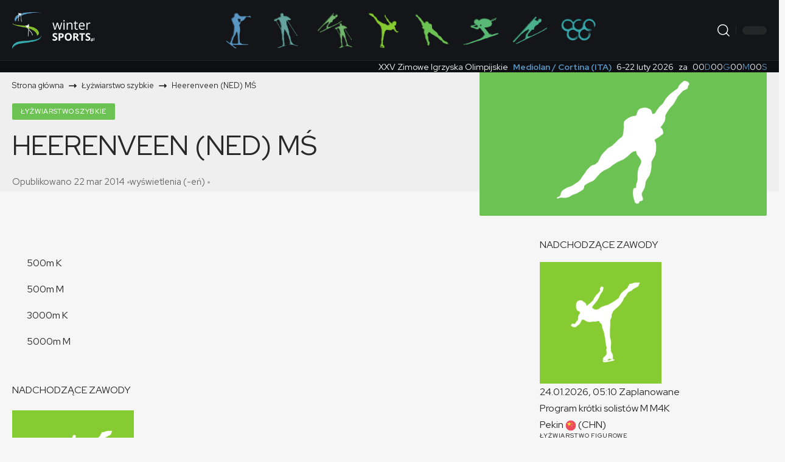

--- FILE ---
content_type: text/html; charset=UTF-8
request_url: https://www.wintersports.pl/heerenveen-ned-ms/
body_size: 29077
content:
<!DOCTYPE html><html lang="pl-PL"><head><script data-no-optimize="1">var litespeed_docref=sessionStorage.getItem("litespeed_docref");litespeed_docref&&(Object.defineProperty(document,"referrer",{get:function(){return litespeed_docref}}),sessionStorage.removeItem("litespeed_docref"));</script> <meta charset="UTF-8" /><meta http-equiv="X-UA-Compatible" content="IE=edge" /><meta name="viewport" content="width=device-width, initial-scale=1.0" /><link rel="profile" href="https://gmpg.org/xfn/11" /><title>Heerenveen (NED) MŚ &#8211; wintersports</title><meta name='robots' content='max-image-preview:large' /><link rel="preconnect" href="https://fonts.gstatic.com" crossorigin><link rel="preload" as="style" onload="this.onload=null;this.rel='stylesheet'" id="rb-preload-gfonts" href="https://fonts.googleapis.com/css?family=Red+Hat+Display%3A300%2C400%2C500%2C600%2C700%2C800%2C900%2C300italic%2C400italic%2C500italic%2C600italic%2C700italic%2C800italic%2C900italic%7COxygen%3A400%2C700%7CEncode+Sans+Condensed%3A400%2C500%2C600%2C700%2C800&amp;display=swap" crossorigin><noscript><link rel="stylesheet" href="https://fonts.googleapis.com/css?family=Red+Hat+Display%3A300%2C400%2C500%2C600%2C700%2C800%2C900%2C300italic%2C400italic%2C500italic%2C600italic%2C700italic%2C800italic%2C900italic%7COxygen%3A400%2C700%7CEncode+Sans+Condensed%3A400%2C500%2C600%2C700%2C800&amp;display=swap"></noscript><link rel='dns-prefetch' href='//www.googletagmanager.com' /><link rel="alternate" type="application/rss+xml" title="wintersports &raquo; Kanał z wpisami" href="https://www.wintersports.pl/feed/" /><link rel="alternate" type="application/rss+xml" title="wintersports &raquo; Kanał z komentarzami" href="https://www.wintersports.pl/comments/feed/" /><meta name="description" content="500m K 500m M 3000m K 5000m M"><link rel="alternate" type="application/rss+xml" title="wintersports &raquo; Heerenveen (NED) MŚ Kanał z komentarzami" href="https://www.wintersports.pl/heerenveen-ned-ms/feed/" /><link rel="alternate" title="oEmbed (JSON)" type="application/json+oembed" href="https://www.wintersports.pl/wp-json/oembed/1.0/embed?url=https%3A%2F%2Fwww.wintersports.pl%2Fheerenveen-ned-ms%2F" /><link rel="alternate" title="oEmbed (XML)" type="text/xml+oembed" href="https://www.wintersports.pl/wp-json/oembed/1.0/embed?url=https%3A%2F%2Fwww.wintersports.pl%2Fheerenveen-ned-ms%2F&#038;format=xml" /><link rel="pingback" href="https://www.wintersports.pl/xmlrpc.php" /> <script type="application/ld+json">{
    "@context": "https://schema.org",
    "@type": "Organization",
    "legalName": "wintersports",
    "url": "https://www.wintersports.pl/",
    "logo": "https://www.wintersports.pl/wp-content/uploads/2023/06/logo-m.png"
}</script> <style id='wp-img-auto-sizes-contain-inline-css'>img:is([sizes=auto i],[sizes^="auto," i]){contain-intrinsic-size:3000px 1500px}
/*# sourceURL=wp-img-auto-sizes-contain-inline-css */</style><link data-optimized="2" rel="stylesheet" href="https://www.wintersports.pl/wp-content/litespeed/css/fd760e9729c72ecb713b56c81abe3d58.css?ver=b8e7c" /><style id='classic-theme-styles-inline-css'>/*! This file is auto-generated */
.wp-block-button__link{color:#fff;background-color:#32373c;border-radius:9999px;box-shadow:none;text-decoration:none;padding:calc(.667em + 2px) calc(1.333em + 2px);font-size:1.125em}.wp-block-file__button{background:#32373c;color:#fff;text-decoration:none}
/*# sourceURL=/wp-includes/css/classic-themes.min.css */</style><style id='foxiz-main-inline-css'>:root {--body-family:Red Hat Display;--body-fweight:400;--h1-family:Red Hat Display;--h1-fweight:400;--h1-transform:uppercase;--h2-family:Red Hat Display;--h2-fweight:500;--h2-transform:uppercase;--h3-family:Red Hat Display;--h3-fweight:500;--h3-transform:uppercase;--h4-family:Red Hat Display;--h4-fweight:500;--h4-transform:uppercase;--h5-family:Red Hat Display;--h5-fweight:500;--h5-transform:uppercase;--h6-family:Red Hat Display;--h6-fweight:500;--h6-transform:uppercase;--cat-family:Red Hat Display;--cat-fweight:500;--meta-family:Red Hat Display;--meta-fweight:400;--input-family:Red Hat Display;--input-fweight:400;--btn-family:Red Hat Display;--btn-fweight:400;--menu-family:Red Hat Display;--menu-fweight:500;--submenu-family:Red Hat Display;--submenu-fweight:500;--submenu-fsize:16px;--dwidgets-family:Red Hat Display;--dwidgets-fweight:400;--heading-family:Red Hat Display;--heading-fweight:400;--subheading-family:Red Hat Display;--subheading-fweight:400;--quote-family:Red Hat Display;--quote-fweight:500;--quote-transform:none;--quote-fstyle:italic;--bcrumb-family:Red Hat Display;--bcrumb-fweight:400;}:root {--g-color :#5996c2;--g-color-90 :#5996c2e6;--indicator-bg-from :#5996c2;--indicator-bg-to :#38a8ac;}[data-theme="dark"], .light-scheme {--toc-bg :#0e0f12;}.is-hd-1, .is-hd-2, .is-hd-3 {--nav-bg: #131518;--nav-bg-from: #131518;--nav-bg-to: #131518;--nav-bg-glass: #131518bb;--nav-bg-glass-from: #131518bb;--nav-bg-glass-to: #131518bb;--nav-color :#ffffff;--nav-color-10 :#ffffff1a;--nav-height :100px;}[data-theme="dark"].is-hd-1, [data-theme="dark"].is-hd-2,[data-theme="dark"].is-hd-3 {--nav-bg: #131518;--nav-bg-from: #131518;--nav-bg-to: #131518;--nav-bg-glass: #13151811;--nav-bg-glass-from: #13151811;--nav-bg-glass-to: #13151811;}[data-theme="dark"].is-hd-4 {--nav-bg: #191c20;--nav-bg-from: #191c20;--nav-bg-to: #191c20;--nav-bg-glass: #191c2011;--nav-bg-glass-from: #191c2011;--nav-bg-glass-to: #191c2011;}.is-hd-5, body.is-hd-5:not(.sticky-on) {--nav-bg: #131518;--nav-bg-from: #131518;--nav-bg-to: #131518;--nav-bg-glass: #131518bb;--nav-bg-glass-from: #131518bb;--nav-bg-glass-to: #131518bb;--nav-color :#ffffff;--nav-color-10 :#ffffff1a;}[data-theme="dark"].is-hd-5, [data-theme="dark"].is-hd-5:not(.sticky-on) {--nav-bg: #131518;--nav-bg-from: #131518;--nav-bg-to: #131518;--nav-bg-glass: #13151811;--nav-bg-glass-from: #13151811;--nav-bg-glass-to: #13151811;}[data-theme="dark"] {--subnav-color-h :#38a8ac;}body.search .blog-content .p-featured {padding-bottom : 35%;}body.blog .blog-content .p-featured {padding-bottom : 100%;}:root {--subnav-color-h :#00a5aa;--topad-spacing :15px;--round-3 :2px;--round-5 :2px;--round-7 :7px;--hyperlink-line-color :var(--g-color);--flogo-height :32px;--rb-width : 1440px;--rb-small-width : 964px;--s10-feat-ratio :45%;--s11-feat-ratio :45%;--toc-bg :#eaeaea;--login-popup-w : 350px;--dm-dark-color : #222222;}.mobile-menu > li > a  { font-family:Red Hat Display;font-weight:500;}.mobile-menu .sub-menu a, .logged-mobile-menu a { font-family:Red Hat Display;font-weight:500;}.mobile-qview a { font-family:Red Hat Display;font-weight:500;}.search-header:before { background-repeat : no-repeat;background-size : cover;background-attachment : scroll;background-position : center center;}[data-theme="dark"] .search-header:before { background-repeat : no-repeat;background-size : cover;background-attachment : scroll;background-position : center center;}.footer-has-bg { background-color : #88888812;}.block-list-box-2 {--default-dark-box :#131518;}#amp-mobile-version-switcher { display: none; }.single .featured-vertical { padding-bottom: 50%; }.mobile-menu .sub-menu > * {flex: 0 0 100%}.p-category.category-id-467, .term-i-467 {--cat-highlight : #5996c2;--cat-highlight-90 : #5996c2e6;}[data-theme="dark"] .p-category.category-id-467,.light-scheme .p-category.category-id-467{--cat-highlight : #5996c2;--cat-highlight-90 : #5996c2e6;}.category-467 .blog-content {--heading-sub-color : #5996c2;}.is-cbox-467 {--cbox-bg : #5996c2e6;}[data-theme="dark"] .is-cbox-467 {--cbox-bg : #5996c2e6;}.p-category.category-id-200, .term-i-200 {--cat-highlight : #64a39e;--cat-highlight-90 : #64a39ee6;}[data-theme="dark"] .p-category.category-id-200,.light-scheme .p-category.category-id-200{--cat-highlight : #64a39e;--cat-highlight-90 : #64a39ee6;}.category-200 .blog-content {--heading-sub-color : #64a39e;}.is-cbox-200 {--cbox-bg : #64a39ee6;}[data-theme="dark"] .is-cbox-200 {--cbox-bg : #64a39ee6;}.p-category.category-id-205, .term-i-205 {--cat-highlight : #4bb18c;--cat-highlight-90 : #4bb18ce6;}[data-theme="dark"] .p-category.category-id-205,.light-scheme .p-category.category-id-205{--cat-highlight : #4bb18c;--cat-highlight-90 : #4bb18ce6;}.category-205 .blog-content {--heading-sub-color : #4bb18c;}.is-cbox-205 {--cbox-bg : #4bb18ce6;}[data-theme="dark"] .is-cbox-205 {--cbox-bg : #4bb18ce6;}.p-category.category-id-204, .term-i-204 {--cat-highlight : #64a39e;--cat-highlight-90 : #64a39ee6;}[data-theme="dark"] .p-category.category-id-204,.light-scheme .p-category.category-id-204{--cat-highlight : #64a39e;--cat-highlight-90 : #64a39ee6;}.category-204 .blog-content {--heading-sub-color : #64a39e;}.is-cbox-204 {--cbox-bg : #64a39ee6;}[data-theme="dark"] .is-cbox-204 {--cbox-bg : #64a39ee6;}.p-category.category-id-202, .term-i-202 {--cat-highlight : #73b56e;--cat-highlight-90 : #73b56ee6;}[data-theme="dark"] .p-category.category-id-202,.light-scheme .p-category.category-id-202{--cat-highlight : #73b56e;--cat-highlight-90 : #73b56ee6;}.category-202 .blog-content {--heading-sub-color : #73b56e;}.is-cbox-202 {--cbox-bg : #73b56ee6;}[data-theme="dark"] .is-cbox-202 {--cbox-bg : #73b56ee6;}.p-category.category-id-797, .term-i-797 {--cat-fcolor : #38a8ac;}.p-category.category-id-488, .term-i-488 {--cat-highlight : #38a8ac;--cat-highlight-90 : #38a8ace6;}[data-theme="dark"] .p-category.category-id-488,.light-scheme .p-category.category-id-488{--cat-highlight : #38a8ac;--cat-highlight-90 : #38a8ace6;}.category-488 .blog-content {--heading-sub-color : #38a8ac;}.is-cbox-488 {--cbox-bg : #38a8ace6;}[data-theme="dark"] .is-cbox-488 {--cbox-bg : #38a8ace6;}.p-category.category-id-473, .term-i-473 {--cat-highlight : #73b56e;--cat-highlight-90 : #73b56ee6;}[data-theme="dark"] .p-category.category-id-473,.light-scheme .p-category.category-id-473{--cat-highlight : #73b56e;--cat-highlight-90 : #73b56ee6;}.category-473 .blog-content {--heading-sub-color : #73b56e;}.is-cbox-473 {--cbox-bg : #73b56ee6;}[data-theme="dark"] .is-cbox-473 {--cbox-bg : #73b56ee6;}.p-category.category-id-1213, .term-i-1213 {--cat-highlight : #4bb18c;--cat-highlight-90 : #4bb18ce6;}.category-1213 .blog-content {--heading-sub-color : #4bb18c;}.is-cbox-1213 {--cbox-bg : #4bb18ce6;}.p-category.category-id-894, .term-i-894 {--cat-highlight : #8224e3;--cat-highlight-90 : #8224e3e6;}.category-894 .blog-content {--heading-sub-color : #8224e3;}.is-cbox-894 {--cbox-bg : #8224e3e6;}.p-category.category-id-606, .term-i-606 {--cat-fcolor : #5996c2;}.p-category.category-id-480, .term-i-480 {--cat-highlight : #59b875;--cat-highlight-90 : #59b875e6;}[data-theme="dark"] .p-category.category-id-480,.light-scheme .p-category.category-id-480{--cat-highlight : #59b875;--cat-highlight-90 : #59b875e6;}.category-480 .blog-content {--heading-sub-color : #59b875;}.is-cbox-480 {--cbox-bg : #59b875e6;}[data-theme="dark"] .is-cbox-480 {--cbox-bg : #59b875e6;}.p-category.category-id-208, .term-i-208 {--cat-highlight : #86cb32;--cat-highlight-90 : #86cb32e6;}[data-theme="dark"] .p-category.category-id-208,.light-scheme .p-category.category-id-208{--cat-highlight : #86cb32;--cat-highlight-90 : #86cb32e6;}.category-208 .blog-content {--heading-sub-color : #86cb32;}.is-cbox-208 {--cbox-bg : #86cb32e6;}[data-theme="dark"] .is-cbox-208 {--cbox-bg : #86cb32e6;}.p-category.category-id-413, .term-i-413 {--cat-highlight : #333333;--cat-highlight-90 : #333333e6;}[data-theme="dark"] .p-category.category-id-413,.light-scheme .p-category.category-id-413{--cat-highlight : #333333;--cat-highlight-90 : #333333e6;}.category-413 .blog-content {--heading-sub-color : #333333;}.is-cbox-413 {--cbox-bg : #333333e6;}[data-theme="dark"] .is-cbox-413 {--cbox-bg : #333333e6;}.p-category.category-id-889, .term-i-889 {--cat-fcolor : #282828;}.p-category.category-id-206, .term-i-206 {--cat-highlight : #38a8ac;--cat-highlight-90 : #38a8ace6;}[data-theme="dark"] .p-category.category-id-206,.light-scheme .p-category.category-id-206{--cat-highlight : #38a8ac;--cat-highlight-90 : #38a8ace6;}.category-206 .blog-content {--heading-sub-color : #38a8ac;}.is-cbox-206 {--cbox-bg : #38a8ace6;}[data-theme="dark"] .is-cbox-206 {--cbox-bg : #38a8ace6;}.p-category.category-id-203, .term-i-203 {--cat-highlight : #59b875;--cat-highlight-90 : #59b875e6;}[data-theme="dark"] .p-category.category-id-203,.light-scheme .p-category.category-id-203{--cat-highlight : #59b875;--cat-highlight-90 : #59b875e6;}.category-203 .blog-content {--heading-sub-color : #59b875;}.is-cbox-203 {--cbox-bg : #59b875e6;}[data-theme="dark"] .is-cbox-203 {--cbox-bg : #59b875e6;}.p-category.category-id-207, .term-i-207 {--cat-highlight : #5996c2;--cat-highlight-90 : #5996c2e6;}[data-theme="dark"] .p-category.category-id-207,.light-scheme .p-category.category-id-207{--cat-highlight : #5996c2;--cat-highlight-90 : #5996c2e6;}.category-207 .blog-content {--heading-sub-color : #5996c2;}.is-cbox-207 {--cbox-bg : #5996c2e6;}[data-theme="dark"] .is-cbox-207 {--cbox-bg : #5996c2e6;}.p-category.category-id-1228, .term-i-1228 {--cat-highlight : #6dc254;--cat-highlight-90 : #6dc254e6;}[data-theme="dark"] .p-category.category-id-1228,.light-scheme .p-category.category-id-1228{--cat-highlight : #6dc254;--cat-highlight-90 : #6dc254e6;}.category-1228 .blog-content {--heading-sub-color : #6dc254;}.is-cbox-1228 {--cbox-bg : #6dc254e6;}[data-theme="dark"] .is-cbox-1228 {--cbox-bg : #6dc254e6;}.p-category.category-id-486, .term-i-486 {--cat-highlight : #4bb18c;--cat-highlight-90 : #4bb18ce6;}[data-theme="dark"] .p-category.category-id-486,.light-scheme .p-category.category-id-486{--cat-highlight : #4bb18c;--cat-highlight-90 : #4bb18ce6;}.category-486 .blog-content {--heading-sub-color : #4bb18c;}.is-cbox-486 {--cbox-bg : #4bb18ce6;}[data-theme="dark"] .is-cbox-486 {--cbox-bg : #4bb18ce6;}.p-category.category-id-209, .term-i-209 {--cat-highlight : #38a8ac;--cat-highlight-90 : #38a8ace6;}[data-theme="dark"] .p-category.category-id-209,.light-scheme .p-category.category-id-209{--cat-highlight : #38a8ac;--cat-highlight-90 : #38a8ace6;}.category-209 .blog-content {--heading-sub-color : #38a8ac;}.is-cbox-209 {--cbox-bg : #38a8ace6;}[data-theme="dark"] .is-cbox-209 {--cbox-bg : #38a8ace6;}.p-category.category-id-605, .term-i-605 {--cat-fcolor : #e5b127;}.p-category.category-id-475, .term-i-475 {--cat-highlight : #86cb32;--cat-highlight-90 : #86cb32e6;}[data-theme="dark"] .p-category.category-id-475,.light-scheme .p-category.category-id-475{--cat-highlight : #86cb32;--cat-highlight-90 : #86cb32e6;}.category-475 .blog-content {--heading-sub-color : #86cb32;}.is-cbox-475 {--cbox-bg : #86cb32e6;}[data-theme="dark"] .is-cbox-475 {--cbox-bg : #86cb32e6;}.p-category.category-id-477, .term-i-477 {--cat-highlight : #6dc254;--cat-highlight-90 : #6dc254e6;}[data-theme="dark"] .p-category.category-id-477,.light-scheme .p-category.category-id-477{--cat-highlight : #6dc254;--cat-highlight-90 : #6dc254e6;}.category-477 .blog-content {--heading-sub-color : #6dc254;}.is-cbox-477 {--cbox-bg : #6dc254e6;}[data-theme="dark"] .is-cbox-477 {--cbox-bg : #6dc254e6;}
/*# sourceURL=foxiz-main-inline-css */</style> <script type="litespeed/javascript" data-src="https://www.wintersports.pl/wp-includes/js/jquery/jquery.min.js" id="jquery-core-js"></script> <script id="jquery-js-after" type="litespeed/javascript">(function(){if(document.readyState==='loading'){document.addEventListener('DOMContentLiteSpeedLoaded',initCategoryLinks)}else{initCategoryLinks()}
function initCategoryLinks(){document.addEventListener('click',function(e){var target=e.target;if(target&&target.classList&&target.classList.contains('p-category')){var categoryUrl=target.getAttribute('data-category-url');if(categoryUrl&&categoryUrl!=='#'&&target.tagName==='SPAN'){e.stopPropagation();e.preventDefault();window.location.href=categoryUrl}}},!1)}})()</script> 
 <script type="litespeed/javascript" data-src="https://www.googletagmanager.com/gtag/js?id=GT-WFFLRJ7" id="google_gtagjs-js"></script> <script id="google_gtagjs-js-after" type="litespeed/javascript">window.dataLayer=window.dataLayer||[];function gtag(){dataLayer.push(arguments)}
gtag("set","linker",{"domains":["www.wintersports.pl"]});gtag("js",new Date());gtag("set","developer_id.dZTNiMT",!0);gtag("config","GT-WFFLRJ7",{"googlesitekit_post_type":"post","googlesitekit_post_author":"wintersports","googlesitekit_post_date":"20140322"})</script> <link rel="preload" href="https://www.wintersports.pl/wp-content/themes/foxiz/assets/fonts/icons.woff2?ver=2.5.0" as="font" type="font/woff2" crossorigin="anonymous"><link rel="preload" href="https://www.wintersports.pl/wp-content/themes/foxiz/assets/fonts/fa-brands-400.woff2" as="font" type="font/woff2" crossorigin="anonymous"><link rel="preload" href="https://www.wintersports.pl/wp-content/themes/foxiz/assets/fonts/fa-regular-400.woff2" as="font" type="font/woff2" crossorigin="anonymous"><link rel="https://api.w.org/" href="https://www.wintersports.pl/wp-json/" /><link rel="alternate" title="JSON" type="application/json" href="https://www.wintersports.pl/wp-json/wp/v2/posts/4530" /><link rel="EditURI" type="application/rsd+xml" title="RSD" href="https://www.wintersports.pl/xmlrpc.php?rsd" /><meta name="generator" content="WordPress 6.9" /><link rel="canonical" href="https://www.wintersports.pl/heerenveen-ned-ms/" /><link rel='shortlink' href='https://www.wintersports.pl/?p=4530' /><meta name="generator" content="Site Kit by Google 1.170.0" /><style>.cmplz-hidden {
					display: none !important;
				}</style> <script type="application/ld+json">{
    "@context": "https://schema.org",
    "@type": "WebSite",
    "@id": "https://www.wintersports.pl/#website",
    "url": "https://www.wintersports.pl/",
    "name": "wintersports",
    "potentialAction": {
        "@type": "SearchAction",
        "target": "https://www.wintersports.pl/?s={search_term_string}",
        "query-input": "required name=search_term_string"
    }
}</script> <script type="application/ld+json">{
    "@context": "https://schema.org",
    "@type": "Article",
    "headline": "Heerenveen (NED) M\u015a",
    "description": "500m K 500m M 3000m K 5000m M",
    "mainEntityOfPage": {
        "@type": "WebPage",
        "@id": "https://www.wintersports.pl/heerenveen-ned-ms/"
    },
    "author": {
        "@type": "Person",
        "name": "wintersports",
        "url": "https://www.wintersports.pl/author/sinhala/"
    },
    "publisher": {
        "@type": "Organization",
        "name": "wintersports",
        "url": "https://www.wintersports.pl/",
        "logo": {
            "@type": "ImageObject",
            "url": "https://www.wintersports.pl/wp-content/uploads/2023/06/logo-m.png"
        }
    },
    "dateModified": "2014-10-08T17:16:01+02:00",
    "datePublished": "2014-03-22T11:40:17+01:00",
    "image": {
        "@type": "ImageObject",
        "url": "https://www.wintersports.pl/wp-content/uploads/2017/06/ss_thumbnail.png",
        "width": "1200",
        "height": "800"
    },
    "commentCount": 0,
    "articleSection": [
        "\u0141y\u017cwiarstwo szybkie"
    ]
}</script> <meta property="og:description" content="500m K 500m M 3000m K 5000m M"/><meta property="og:site_name" content="wintersports"/><meta property="og:locale" content="pl-PL"/><meta property="fb:facebook_app_id" content=""/><meta property="og:type" content="article"/><meta property="og:title" content="Heerenveen (NED) MŚ"/><meta property="og:url" content="https://www.wintersports.pl/heerenveen-ned-ms/"/><meta property="og:image" content="https://www.wintersports.pl/wp-content/uploads/2017/06/ss_thumbnail.png"/><meta property="og:image:width" content="1200"/><meta property="og:image:height" content="800"/><meta property="og:image:alt" content="ss_thumbnail"/><meta property="article:published_time" content="2014-03-22T11:40:17+01:00"/><meta property="article:modified_time" content="2014-10-08T17:16:01+02:00"/><meta name="author" content="wintersports"/><meta name="twitter:card" content="summary_large_image"/><meta name="twitter:creator" content="@"/><meta name="twitter:label1" content="Written by"/><meta name="twitter:data1" content="wintersports"/><meta property="og:image:secure_url" content="https://www.wintersports.pl/wp-content/uploads/2017/06/ss_thumbnail.png"/> <script type="application/ld+json">{"@context":"http://schema.org","@type":"BreadcrumbList","itemListElement":[{"@type":"ListItem","position":3,"item":{"@id":"https://www.wintersports.pl/heerenveen-ned-ms/","name":"Heerenveen (NED) MŚ"}},{"@type":"ListItem","position":2,"item":{"@id":"https://www.wintersports.pl/category/lyzwiarstwo-szybkie/","name":"Łyżwiarstwo szybkie"}},{"@type":"ListItem","position":1,"item":{"@id":"https://www.wintersports.pl","name":"wintersports"}}]}</script> <link rel="icon" href="https://www.wintersports.pl/wp-content/uploads/2017/06/cropped-favicon-160x160.png" sizes="32x32" /><link rel="icon" href="https://www.wintersports.pl/wp-content/uploads/2017/06/cropped-favicon-210x210.png" sizes="192x192" /><link rel="apple-touch-icon" href="https://www.wintersports.pl/wp-content/uploads/2017/06/cropped-favicon-210x210.png" /><meta name="msapplication-TileImage" content="https://www.wintersports.pl/wp-content/uploads/2017/06/cropped-favicon-320x320.png" /><style id='global-styles-inline-css'>:root{--wp--preset--aspect-ratio--square: 1;--wp--preset--aspect-ratio--4-3: 4/3;--wp--preset--aspect-ratio--3-4: 3/4;--wp--preset--aspect-ratio--3-2: 3/2;--wp--preset--aspect-ratio--2-3: 2/3;--wp--preset--aspect-ratio--16-9: 16/9;--wp--preset--aspect-ratio--9-16: 9/16;--wp--preset--color--black: #000000;--wp--preset--color--cyan-bluish-gray: #abb8c3;--wp--preset--color--white: #ffffff;--wp--preset--color--pale-pink: #f78da7;--wp--preset--color--vivid-red: #cf2e2e;--wp--preset--color--luminous-vivid-orange: #ff6900;--wp--preset--color--luminous-vivid-amber: #fcb900;--wp--preset--color--light-green-cyan: #7bdcb5;--wp--preset--color--vivid-green-cyan: #00d084;--wp--preset--color--pale-cyan-blue: #8ed1fc;--wp--preset--color--vivid-cyan-blue: #0693e3;--wp--preset--color--vivid-purple: #9b51e0;--wp--preset--gradient--vivid-cyan-blue-to-vivid-purple: linear-gradient(135deg,rgb(6,147,227) 0%,rgb(155,81,224) 100%);--wp--preset--gradient--light-green-cyan-to-vivid-green-cyan: linear-gradient(135deg,rgb(122,220,180) 0%,rgb(0,208,130) 100%);--wp--preset--gradient--luminous-vivid-amber-to-luminous-vivid-orange: linear-gradient(135deg,rgb(252,185,0) 0%,rgb(255,105,0) 100%);--wp--preset--gradient--luminous-vivid-orange-to-vivid-red: linear-gradient(135deg,rgb(255,105,0) 0%,rgb(207,46,46) 100%);--wp--preset--gradient--very-light-gray-to-cyan-bluish-gray: linear-gradient(135deg,rgb(238,238,238) 0%,rgb(169,184,195) 100%);--wp--preset--gradient--cool-to-warm-spectrum: linear-gradient(135deg,rgb(74,234,220) 0%,rgb(151,120,209) 20%,rgb(207,42,186) 40%,rgb(238,44,130) 60%,rgb(251,105,98) 80%,rgb(254,248,76) 100%);--wp--preset--gradient--blush-light-purple: linear-gradient(135deg,rgb(255,206,236) 0%,rgb(152,150,240) 100%);--wp--preset--gradient--blush-bordeaux: linear-gradient(135deg,rgb(254,205,165) 0%,rgb(254,45,45) 50%,rgb(107,0,62) 100%);--wp--preset--gradient--luminous-dusk: linear-gradient(135deg,rgb(255,203,112) 0%,rgb(199,81,192) 50%,rgb(65,88,208) 100%);--wp--preset--gradient--pale-ocean: linear-gradient(135deg,rgb(255,245,203) 0%,rgb(182,227,212) 50%,rgb(51,167,181) 100%);--wp--preset--gradient--electric-grass: linear-gradient(135deg,rgb(202,248,128) 0%,rgb(113,206,126) 100%);--wp--preset--gradient--midnight: linear-gradient(135deg,rgb(2,3,129) 0%,rgb(40,116,252) 100%);--wp--preset--font-size--small: 13px;--wp--preset--font-size--medium: 20px;--wp--preset--font-size--large: 36px;--wp--preset--font-size--x-large: 42px;--wp--preset--spacing--20: 0.44rem;--wp--preset--spacing--30: 0.67rem;--wp--preset--spacing--40: 1rem;--wp--preset--spacing--50: 1.5rem;--wp--preset--spacing--60: 2.25rem;--wp--preset--spacing--70: 3.38rem;--wp--preset--spacing--80: 5.06rem;--wp--preset--shadow--natural: 6px 6px 9px rgba(0, 0, 0, 0.2);--wp--preset--shadow--deep: 12px 12px 50px rgba(0, 0, 0, 0.4);--wp--preset--shadow--sharp: 6px 6px 0px rgba(0, 0, 0, 0.2);--wp--preset--shadow--outlined: 6px 6px 0px -3px rgb(255, 255, 255), 6px 6px rgb(0, 0, 0);--wp--preset--shadow--crisp: 6px 6px 0px rgb(0, 0, 0);}:where(.is-layout-flex){gap: 0.5em;}:where(.is-layout-grid){gap: 0.5em;}body .is-layout-flex{display: flex;}.is-layout-flex{flex-wrap: wrap;align-items: center;}.is-layout-flex > :is(*, div){margin: 0;}body .is-layout-grid{display: grid;}.is-layout-grid > :is(*, div){margin: 0;}:where(.wp-block-columns.is-layout-flex){gap: 2em;}:where(.wp-block-columns.is-layout-grid){gap: 2em;}:where(.wp-block-post-template.is-layout-flex){gap: 1.25em;}:where(.wp-block-post-template.is-layout-grid){gap: 1.25em;}.has-black-color{color: var(--wp--preset--color--black) !important;}.has-cyan-bluish-gray-color{color: var(--wp--preset--color--cyan-bluish-gray) !important;}.has-white-color{color: var(--wp--preset--color--white) !important;}.has-pale-pink-color{color: var(--wp--preset--color--pale-pink) !important;}.has-vivid-red-color{color: var(--wp--preset--color--vivid-red) !important;}.has-luminous-vivid-orange-color{color: var(--wp--preset--color--luminous-vivid-orange) !important;}.has-luminous-vivid-amber-color{color: var(--wp--preset--color--luminous-vivid-amber) !important;}.has-light-green-cyan-color{color: var(--wp--preset--color--light-green-cyan) !important;}.has-vivid-green-cyan-color{color: var(--wp--preset--color--vivid-green-cyan) !important;}.has-pale-cyan-blue-color{color: var(--wp--preset--color--pale-cyan-blue) !important;}.has-vivid-cyan-blue-color{color: var(--wp--preset--color--vivid-cyan-blue) !important;}.has-vivid-purple-color{color: var(--wp--preset--color--vivid-purple) !important;}.has-black-background-color{background-color: var(--wp--preset--color--black) !important;}.has-cyan-bluish-gray-background-color{background-color: var(--wp--preset--color--cyan-bluish-gray) !important;}.has-white-background-color{background-color: var(--wp--preset--color--white) !important;}.has-pale-pink-background-color{background-color: var(--wp--preset--color--pale-pink) !important;}.has-vivid-red-background-color{background-color: var(--wp--preset--color--vivid-red) !important;}.has-luminous-vivid-orange-background-color{background-color: var(--wp--preset--color--luminous-vivid-orange) !important;}.has-luminous-vivid-amber-background-color{background-color: var(--wp--preset--color--luminous-vivid-amber) !important;}.has-light-green-cyan-background-color{background-color: var(--wp--preset--color--light-green-cyan) !important;}.has-vivid-green-cyan-background-color{background-color: var(--wp--preset--color--vivid-green-cyan) !important;}.has-pale-cyan-blue-background-color{background-color: var(--wp--preset--color--pale-cyan-blue) !important;}.has-vivid-cyan-blue-background-color{background-color: var(--wp--preset--color--vivid-cyan-blue) !important;}.has-vivid-purple-background-color{background-color: var(--wp--preset--color--vivid-purple) !important;}.has-black-border-color{border-color: var(--wp--preset--color--black) !important;}.has-cyan-bluish-gray-border-color{border-color: var(--wp--preset--color--cyan-bluish-gray) !important;}.has-white-border-color{border-color: var(--wp--preset--color--white) !important;}.has-pale-pink-border-color{border-color: var(--wp--preset--color--pale-pink) !important;}.has-vivid-red-border-color{border-color: var(--wp--preset--color--vivid-red) !important;}.has-luminous-vivid-orange-border-color{border-color: var(--wp--preset--color--luminous-vivid-orange) !important;}.has-luminous-vivid-amber-border-color{border-color: var(--wp--preset--color--luminous-vivid-amber) !important;}.has-light-green-cyan-border-color{border-color: var(--wp--preset--color--light-green-cyan) !important;}.has-vivid-green-cyan-border-color{border-color: var(--wp--preset--color--vivid-green-cyan) !important;}.has-pale-cyan-blue-border-color{border-color: var(--wp--preset--color--pale-cyan-blue) !important;}.has-vivid-cyan-blue-border-color{border-color: var(--wp--preset--color--vivid-cyan-blue) !important;}.has-vivid-purple-border-color{border-color: var(--wp--preset--color--vivid-purple) !important;}.has-vivid-cyan-blue-to-vivid-purple-gradient-background{background: var(--wp--preset--gradient--vivid-cyan-blue-to-vivid-purple) !important;}.has-light-green-cyan-to-vivid-green-cyan-gradient-background{background: var(--wp--preset--gradient--light-green-cyan-to-vivid-green-cyan) !important;}.has-luminous-vivid-amber-to-luminous-vivid-orange-gradient-background{background: var(--wp--preset--gradient--luminous-vivid-amber-to-luminous-vivid-orange) !important;}.has-luminous-vivid-orange-to-vivid-red-gradient-background{background: var(--wp--preset--gradient--luminous-vivid-orange-to-vivid-red) !important;}.has-very-light-gray-to-cyan-bluish-gray-gradient-background{background: var(--wp--preset--gradient--very-light-gray-to-cyan-bluish-gray) !important;}.has-cool-to-warm-spectrum-gradient-background{background: var(--wp--preset--gradient--cool-to-warm-spectrum) !important;}.has-blush-light-purple-gradient-background{background: var(--wp--preset--gradient--blush-light-purple) !important;}.has-blush-bordeaux-gradient-background{background: var(--wp--preset--gradient--blush-bordeaux) !important;}.has-luminous-dusk-gradient-background{background: var(--wp--preset--gradient--luminous-dusk) !important;}.has-pale-ocean-gradient-background{background: var(--wp--preset--gradient--pale-ocean) !important;}.has-electric-grass-gradient-background{background: var(--wp--preset--gradient--electric-grass) !important;}.has-midnight-gradient-background{background: var(--wp--preset--gradient--midnight) !important;}.has-small-font-size{font-size: var(--wp--preset--font-size--small) !important;}.has-medium-font-size{font-size: var(--wp--preset--font-size--medium) !important;}.has-large-font-size{font-size: var(--wp--preset--font-size--large) !important;}.has-x-large-font-size{font-size: var(--wp--preset--font-size--x-large) !important;}
/*# sourceURL=global-styles-inline-css */</style></head><body data-cmplz=1 class="wp-singular post-template-default single single-post postid-4530 single-format-image wp-embed-responsive wp-theme-foxiz wp-child-theme-foxiz-child personalized-all menu-ani-2 hover-ani-8 btn-ani-3 btn-transform-2 is-rm-1 lmeta-dot loader-1 dark-sw-1 mtax-1 toc-smooth is-hd-3 is-standard-6 is-backtop  is-mstick is-smart-sticky" data-theme="default"><div class="site-outer"><div id="site-header" class="header-wrap rb-section header-set-1 header-3 header-fw style-border"><div class="reading-indicator"><span id="reading-progress"></span></div><div id="navbar-outer" class="navbar-outer"><div id="sticky-holder" class="sticky-holder"><div class="navbar-wrap"><div class="rb-container edge-padding"><div class="navbar-inner"><div class="navbar-left"><div class="logo-wrap is-image-logo site-branding">
<a href="https://www.wintersports.pl/" class="logo" title="wintersports">
<img data-lazyloaded="1" src="[data-uri]" class="logo-default" data-mode="default" height="100" width="225" data-src="https://www.wintersports.pl/wp-content/uploads/2023/06/logo-m.png" alt="wintersports" decoding="async" loading="eager" fetchpriority="high"><img data-lazyloaded="1" src="[data-uri]" class="logo-dark" data-mode="dark" height="100" width="225" data-src="https://www.wintersports.pl/wp-content/uploads/2023/06/logo-m.png" alt="wintersports" decoding="async" loading="eager" fetchpriority="high">			</a></div></div><div class="navbar-center"><nav id="site-navigation" class="main-menu-wrap" aria-label="main menu"><ul id="menu-nav-main" class="main-menu rb-menu large-menu" itemscope itemtype="https://www.schema.org/SiteNavigationElement"><li id="menu-item-27633" class="dropdown bh menu-item menu-item-type-custom menu-item-object-custom menu-item-has-children menu-item-27633"><a title="Biathlon" href="#"><span>Biathlon</span></a><ul class="sub-menu"><li id="menu-item-2192" class="menu-item menu-item-type-post_type menu-item-object-page menu-item-2192"><a href="https://www.wintersports.pl/biathlon/rules/"><span>Zasady</span></a></li><li id="menu-item-116914" class="menu-item menu-item-type-post_type menu-item-object-page menu-item-116914"><a href="https://www.wintersports.pl/biathlon/calendar/"><span>Kalendarz / Wyniki</span></a></li><li id="menu-item-2195" class="menu-item menu-item-type-post_type menu-item-object-page menu-item-2195"><a href="https://www.wintersports.pl/biathlon/standings/"><span>Klasyfikacje</span></a></li><li id="menu-item-2196" class="menu-item menu-item-type-post_type menu-item-object-page menu-item-2196"><a href="https://www.wintersports.pl/biathlon/archive/"><span>Wyniki archiwalne</span></a></li></ul></li><li id="menu-item-27634" class="dropdown cc menu-item menu-item-type-custom menu-item-object-custom menu-item-has-children menu-item-27634"><a title="Biegi narciarskie" href="#"><span>Biegi narciarskie</span></a><ul class="sub-menu"><li id="menu-item-1898" class="menu-item menu-item-type-post_type menu-item-object-page menu-item-1898"><a href="https://www.wintersports.pl/cross_country/rules/"><span>Zasady</span></a></li><li id="menu-item-116946" class="menu-item menu-item-type-post_type menu-item-object-page menu-item-116946"><a href="https://www.wintersports.pl/cross_country/calendar/"><span>Kalendarz / Wyniki</span></a></li><li id="menu-item-1901" class="menu-item menu-item-type-post_type menu-item-object-page menu-item-1901"><a href="https://www.wintersports.pl/cross_country/standings/"><span>Klasyfikacje</span></a></li><li id="menu-item-8674" class="menu-item menu-item-type-post_type menu-item-object-page menu-item-8674"><a href="https://www.wintersports.pl/cross_country/archive/"><span>Wyniki archiwalne</span></a></li></ul></li><li id="menu-item-27635" class="dropdown nc menu-item menu-item-type-custom menu-item-object-custom menu-item-has-children menu-item-27635"><a title="Kombinacja norweska" href="#"><span>Kombinacja norweska</span></a><ul class="sub-menu"><li id="menu-item-1926" class="menu-item menu-item-type-post_type menu-item-object-page menu-item-1926"><a href="https://www.wintersports.pl/nordic_combined/rules/"><span>Zasady</span></a></li><li id="menu-item-116945" class="menu-item menu-item-type-post_type menu-item-object-page menu-item-116945"><a href="https://www.wintersports.pl/nordic_combined/calendar/"><span>Kalendarz / Wyniki</span></a></li><li id="menu-item-1928" class="menu-item menu-item-type-post_type menu-item-object-page menu-item-1928"><a href="https://www.wintersports.pl/nordic_combined/standings/"><span>Klasyfikacje</span></a></li><li id="menu-item-1929" class="menu-item menu-item-type-post_type menu-item-object-page menu-item-1929"><a href="https://www.wintersports.pl/nordic_combined/archive/"><span>Wyniki archiwalne</span></a></li></ul></li><li id="menu-item-27636" class="dropdown fs menu-item menu-item-type-custom menu-item-object-custom menu-item-has-children menu-item-27636"><a title="Łyżwiarstwo figurowe" href="#"><span>Łyżwiarstwo figurowe</span></a><ul class="sub-menu"><li id="menu-item-37632" class="menu-item menu-item-type-post_type menu-item-object-page menu-item-has-children menu-item-37632"><a href="https://www.wintersports.pl/figure_skating/rules/"><span>Podstawy</span></a><ul class="sub-menu"><li id="menu-item-37633" class="menu-item menu-item-type-post_type menu-item-object-page menu-item-37633"><a href="https://www.wintersports.pl/figure_skating/rules/cop/"><span>System oceniania</span></a></li><li id="menu-item-37639" class="menu-item menu-item-type-post_type menu-item-object-page menu-item-37639"><a href="https://www.wintersports.pl/figure_skating/rules/sov_single_pairs/"><span>Soliści i pary sportowe: tabela wartości elementów</span></a></li><li id="menu-item-37638" class="menu-item menu-item-type-post_type menu-item-object-page menu-item-37638"><a href="https://www.wintersports.pl/figure_skating/rules/lod_single_pairs/"><span>Soliści i pary sportowe: poziomy trudności</span></a></li><li id="menu-item-37637" class="menu-item menu-item-type-post_type menu-item-object-page menu-item-37637"><a href="https://www.wintersports.pl/figure_skating/rules/goe_single_pairs/"><span>Soliści i pary sportowe: wytyczne GOE</span></a></li><li id="menu-item-37636" class="menu-item menu-item-type-post_type menu-item-object-page menu-item-37636"><a href="https://www.wintersports.pl/figure_skating/rules/sov_dance/"><span>Pary taneczne: tabela wartości</span></a></li><li id="menu-item-37635" class="menu-item menu-item-type-post_type menu-item-object-page menu-item-37635"><a href="https://www.wintersports.pl/figure_skating/rules/lod_dance/"><span>Pary taneczne: poziomy trudności</span></a></li><li id="menu-item-37634" class="menu-item menu-item-type-post_type menu-item-object-page menu-item-37634"><a href="https://www.wintersports.pl/figure_skating/rules/goe_dance/"><span>Pary taneczne: wytyczne GOE</span></a></li></ul></li><li id="menu-item-40525" class="menu-item menu-item-type-post_type menu-item-object-page menu-item-40525"><a href="https://www.wintersports.pl/figure_skating/required_elements_2026/"><span>Elementy obowiązkowe 2025/2026</span></a></li><li id="menu-item-13506" class="menu-item menu-item-type-post_type menu-item-object-page menu-item-13506"><a href="https://www.wintersports.pl/figure_skating/solistki-i-solisci/"><span>Solistki i soliści</span></a></li><li id="menu-item-13505" class="menu-item menu-item-type-post_type menu-item-object-page menu-item-13505"><a href="https://www.wintersports.pl/figure_skating/pary-sportowe/"><span>Pary sportowe</span></a></li><li id="menu-item-13504" class="menu-item menu-item-type-post_type menu-item-object-page menu-item-13504"><a href="https://www.wintersports.pl/figure_skating/pary-taneczne/"><span>Pary taneczne</span></a></li><li id="menu-item-116913" class="menu-item menu-item-type-post_type menu-item-object-page menu-item-116913"><a href="https://www.wintersports.pl/figure_skating/calendar/"><span>Kalendarz / Wyniki</span></a></li><li id="menu-item-2014" class="menu-item menu-item-type-post_type menu-item-object-page menu-item-2014"><a href="https://www.wintersports.pl/figure_skating/gp_standings/"><span>Klasyfikacje Grand Prix</span></a></li><li id="menu-item-2057" class="menu-item menu-item-type-post_type menu-item-object-page menu-item-2057"><a href="https://www.wintersports.pl/figure_skating/archive/"><span>Wyniki archiwalne</span></a></li></ul></li><li id="menu-item-27637" class="dropdown ss menu-item menu-item-type-custom menu-item-object-custom menu-item-has-children menu-item-27637"><a title="Łyżwiarstwo szybkie" href="#"><span>Łyżwiarstwo szybkie</span></a><ul class="sub-menu"><li id="menu-item-2015" class="menu-item menu-item-type-post_type menu-item-object-page menu-item-2015"><a href="https://www.wintersports.pl/speed_skating/rules/"><span>Zasady</span></a></li><li id="menu-item-116944" class="menu-item menu-item-type-post_type menu-item-object-page menu-item-116944"><a href="https://www.wintersports.pl/speed_skating/calendar/"><span>Kalendarz / Wyniki</span></a></li><li id="menu-item-26413" class="menu-item menu-item-type-post_type menu-item-object-page menu-item-26413"><a href="https://www.wintersports.pl/speed_skating/standings/"><span>Klasyfikacje</span></a></li><li id="menu-item-2218" class="menu-item menu-item-type-post_type menu-item-object-page menu-item-2218"><a href="https://www.wintersports.pl/speed_skating/world-records/"><span>Rekordy świata</span></a></li><li id="menu-item-2019" class="menu-item menu-item-type-post_type menu-item-object-page menu-item-2019"><a href="https://www.wintersports.pl/speed_skating/archive/"><span>Wyniki archiwalne</span></a></li></ul></li><li id="menu-item-27638" class="dropdown as menu-item menu-item-type-custom menu-item-object-custom menu-item-has-children menu-item-27638"><a title="Narciarstwo alpejskie" href="#"><span>Narciarstwo alpejskie</span></a><ul class="sub-menu"><li id="menu-item-2031" class="menu-item menu-item-type-post_type menu-item-object-page menu-item-2031"><a href="https://www.wintersports.pl/alpine_skiing/rules/"><span>Zasady</span></a></li><li id="menu-item-116943" class="menu-item menu-item-type-post_type menu-item-object-page menu-item-116943"><a href="https://www.wintersports.pl/alpine_skiing/calendar/"><span>Kalendarz / Wyniki</span></a></li><li id="menu-item-2034" class="menu-item menu-item-type-post_type menu-item-object-page menu-item-2034"><a href="https://www.wintersports.pl/alpine_skiing/standings/"><span>Klasyfikacje</span></a></li><li id="menu-item-2035" class="menu-item menu-item-type-post_type menu-item-object-page menu-item-2035"><a href="https://www.wintersports.pl/alpine_skiing/archive/"><span>Wyniki archiwalne</span></a></li></ul></li><li id="menu-item-27639" class="dropdown sj menu-item menu-item-type-custom menu-item-object-custom menu-item-has-children menu-item-27639"><a title="Skoki narciarskie" href="#"><span>Skoki narciarskie</span></a><ul class="sub-menu"><li id="menu-item-2026" class="menu-item menu-item-type-post_type menu-item-object-page menu-item-2026"><a href="https://www.wintersports.pl/ski_jumping/rules/"><span>Zasady</span></a></li><li id="menu-item-116942" class="menu-item menu-item-type-post_type menu-item-object-page menu-item-116942"><a href="https://www.wintersports.pl/ski_jumping/calendar/"><span>Kalendarz / Wyniki</span></a></li><li id="menu-item-2029" class="menu-item menu-item-type-post_type menu-item-object-page menu-item-2029"><a href="https://www.wintersports.pl/ski_jumping/standings/"><span>Klasyfikacje</span></a></li><li id="menu-item-2030" class="menu-item menu-item-type-post_type menu-item-object-page menu-item-2030"><a href="https://www.wintersports.pl/ski_jumping/archive/"><span>Wyniki archiwalne</span></a></li></ul></li><li id="menu-item-27640" class="dropdown og menu-item menu-item-type-custom menu-item-object-custom menu-item-has-children menu-item-27640"><a title="Igrzyska Olimpijskie" href="#"><span>Igrzyska olimpijskie</span></a><ul class="sub-menu"><li id="menu-item-116962" class="menu-item menu-item-type-post_type menu-item-object-page menu-item-116962"><a href="https://www.wintersports.pl/olympics/schedule/"><span>Program igrzysk olimpijskich</span></a></li><li id="menu-item-2021" class="menu-item menu-item-type-post_type menu-item-object-page menu-item-2021"><a href="https://www.wintersports.pl/olympics/medals/"><span>Klasyfikacja medalowa Pekin 2022</span></a></li><li id="menu-item-2022" class="menu-item menu-item-type-post_type menu-item-object-page menu-item-2022"><a href="https://www.wintersports.pl/olympics/disciplines/"><span>Dyscypliny olimpijskie</span></a></li><li id="menu-item-2023" class="menu-item menu-item-type-post_type menu-item-object-page menu-item-2023"><a href="https://www.wintersports.pl/olympics/history/"><span>Historia igrzysk</span></a></li><li id="menu-item-2024" class="menu-item menu-item-type-post_type menu-item-object-page menu-item-2024"><a href="https://www.wintersports.pl/olympics/medals_history/"><span>Klasyfikacja medalowa 1924-2022</span></a></li><li id="menu-item-2025" class="menu-item menu-item-type-post_type menu-item-object-page menu-item-2025"><a href="https://www.wintersports.pl/olympics/archive/"><span>Wyniki archiwalne</span></a></li></ul></li></ul></nav></div><div class="navbar-right"><div class="header-social-list wnav-holder"></div><div class="wnav-holder w-header-search header-dropdown-outer">
<a href="#" role="button" data-title="Szukaj" class="icon-holder header-element search-btn search-trigger" aria-label="Search">
<i class="rbi rbi-search wnav-icon" aria-hidden="true"></i>							</a><div class="header-dropdown"><div class="header-search-form is-icon-layout"><form method="get" action="https://www.wintersports.pl/" class="rb-search-form live-search-form"  data-search="post" data-limit="0" data-follow="0" data-tax="category" data-dsource="0"  data-ptype=""><div class="search-form-inner"><span class="search-icon"><i class="rbi rbi-search" aria-hidden="true"></i></span><span class="search-text"><input type="text" class="field" placeholder="Szukaj..." value="" name="s"/></span><span class="rb-search-submit"><input type="submit" value="Szukaj"/><i class="rbi rbi-cright" aria-hidden="true"></i></span><span class="live-search-animation rb-loader"></span></div><div class="live-search-response"></div></form></div></div></div><div class="dark-mode-toggle-wrap"><div class="dark-mode-toggle">
<span class="dark-mode-slide">
<i class="dark-mode-slide-btn mode-icon-dark" data-title="Włącz tryb jasny"><svg class="svg-icon svg-mode-dark" aria-hidden="true" role="img" focusable="false" xmlns="http://www.w3.org/2000/svg" viewBox="0 0 1024 1024"><path fill="currentColor" d="M968.172 426.83c-2.349-12.673-13.274-21.954-26.16-22.226-12.876-0.22-24.192 8.54-27.070 21.102-27.658 120.526-133.48 204.706-257.334 204.706-145.582 0-264.022-118.44-264.022-264.020 0-123.86 84.18-229.676 204.71-257.33 12.558-2.88 21.374-14.182 21.102-27.066s-9.548-23.81-22.22-26.162c-27.996-5.196-56.654-7.834-85.176-7.834-123.938 0-240.458 48.266-328.098 135.904-87.638 87.638-135.902 204.158-135.902 328.096s48.264 240.458 135.902 328.096c87.64 87.638 204.16 135.904 328.098 135.904s240.458-48.266 328.098-135.904c87.638-87.638 135.902-204.158 135.902-328.096 0-28.498-2.638-57.152-7.828-85.17z"></path></svg></i>
<i class="dark-mode-slide-btn mode-icon-default" data-title="Włącz tryb ciemny"><svg class="svg-icon svg-mode-light" aria-hidden="true" role="img" focusable="false" xmlns="http://www.w3.org/2000/svg" viewBox="0 0 232.447 232.447"><path fill="currentColor" d="M116.211,194.8c-4.143,0-7.5,3.357-7.5,7.5v22.643c0,4.143,3.357,7.5,7.5,7.5s7.5-3.357,7.5-7.5V202.3 C123.711,198.157,120.354,194.8,116.211,194.8z" /><path fill="currentColor" d="M116.211,37.645c4.143,0,7.5-3.357,7.5-7.5V7.505c0-4.143-3.357-7.5-7.5-7.5s-7.5,3.357-7.5,7.5v22.641 C108.711,34.288,112.068,37.645,116.211,37.645z" /><path fill="currentColor" d="M50.054,171.78l-16.016,16.008c-2.93,2.929-2.931,7.677-0.003,10.606c1.465,1.466,3.385,2.198,5.305,2.198 c1.919,0,3.838-0.731,5.302-2.195l16.016-16.008c2.93-2.929,2.931-7.677,0.003-10.606C57.731,168.852,52.982,168.851,50.054,171.78 z" /><path fill="currentColor" d="M177.083,62.852c1.919,0,3.838-0.731,5.302-2.195L198.4,44.649c2.93-2.929,2.931-7.677,0.003-10.606 c-2.93-2.932-7.679-2.931-10.607-0.003l-16.016,16.008c-2.93,2.929-2.931,7.677-0.003,10.607 C173.243,62.12,175.163,62.852,177.083,62.852z" /><path fill="currentColor" d="M37.645,116.224c0-4.143-3.357-7.5-7.5-7.5H7.5c-4.143,0-7.5,3.357-7.5,7.5s3.357,7.5,7.5,7.5h22.645 C34.287,123.724,37.645,120.366,37.645,116.224z" /><path fill="currentColor" d="M224.947,108.724h-22.652c-4.143,0-7.5,3.357-7.5,7.5s3.357,7.5,7.5,7.5h22.652c4.143,0,7.5-3.357,7.5-7.5 S229.09,108.724,224.947,108.724z" /><path fill="currentColor" d="M50.052,60.655c1.465,1.465,3.384,2.197,5.304,2.197c1.919,0,3.839-0.732,5.303-2.196c2.93-2.929,2.93-7.678,0.001-10.606 L44.652,34.042c-2.93-2.93-7.679-2.929-10.606-0.001c-2.93,2.929-2.93,7.678-0.001,10.606L50.052,60.655z" /><path fill="currentColor" d="M182.395,171.782c-2.93-2.929-7.679-2.93-10.606-0.001c-2.93,2.929-2.93,7.678-0.001,10.607l16.007,16.008 c1.465,1.465,3.384,2.197,5.304,2.197c1.919,0,3.839-0.732,5.303-2.196c2.93-2.929,2.93-7.678,0.001-10.607L182.395,171.782z" /><path fill="currentColor" d="M116.22,48.7c-37.232,0-67.523,30.291-67.523,67.523s30.291,67.523,67.523,67.523s67.522-30.291,67.522-67.523 S153.452,48.7,116.22,48.7z M116.22,168.747c-28.962,0-52.523-23.561-52.523-52.523S87.258,63.7,116.22,63.7 c28.961,0,52.522,23.562,52.522,52.523S145.181,168.747,116.22,168.747z" /></svg></i>
</span></div></div></div></div></div></div><div id="header-mobile" class="header-mobile mh-style-shadow"><div class="header-mobile-wrap"><div class="mbnav edge-padding"><div class="navbar-left"><div class="mobile-logo-wrap is-image-logo site-branding">
<a href="https://www.wintersports.pl/" title="wintersports">
<img data-lazyloaded="1" src="[data-uri]" class="logo-default" data-mode="default" height="32" width="150" data-src="https://www.wintersports.pl/wp-content/uploads/2023/06/logo-v.png" alt="wintersports" decoding="async" loading="eager" fetchpriority="high"><img data-lazyloaded="1" src="[data-uri]" class="logo-dark" data-mode="dark" height="32" width="150" data-src="https://www.wintersports.pl/wp-content/uploads/2023/06/logo-v.png" alt="wintersports" decoding="async" loading="eager" fetchpriority="high">			</a></div></div><div class="navbar-right">
<a role="button" href="#" class="mobile-menu-trigger mobile-search-icon" aria-label="search"><i class="rbi rbi-search wnav-icon" aria-hidden="true"></i></a><div class="dark-mode-toggle-wrap"><div class="dark-mode-toggle">
<span class="dark-mode-slide">
<i class="dark-mode-slide-btn mode-icon-dark" data-title="Włącz tryb jasny"><svg class="svg-icon svg-mode-dark" aria-hidden="true" role="img" focusable="false" xmlns="http://www.w3.org/2000/svg" viewBox="0 0 1024 1024"><path fill="currentColor" d="M968.172 426.83c-2.349-12.673-13.274-21.954-26.16-22.226-12.876-0.22-24.192 8.54-27.070 21.102-27.658 120.526-133.48 204.706-257.334 204.706-145.582 0-264.022-118.44-264.022-264.020 0-123.86 84.18-229.676 204.71-257.33 12.558-2.88 21.374-14.182 21.102-27.066s-9.548-23.81-22.22-26.162c-27.996-5.196-56.654-7.834-85.176-7.834-123.938 0-240.458 48.266-328.098 135.904-87.638 87.638-135.902 204.158-135.902 328.096s48.264 240.458 135.902 328.096c87.64 87.638 204.16 135.904 328.098 135.904s240.458-48.266 328.098-135.904c87.638-87.638 135.902-204.158 135.902-328.096 0-28.498-2.638-57.152-7.828-85.17z"></path></svg></i>
<i class="dark-mode-slide-btn mode-icon-default" data-title="Włącz tryb ciemny"><svg class="svg-icon svg-mode-light" aria-hidden="true" role="img" focusable="false" xmlns="http://www.w3.org/2000/svg" viewBox="0 0 232.447 232.447"><path fill="currentColor" d="M116.211,194.8c-4.143,0-7.5,3.357-7.5,7.5v22.643c0,4.143,3.357,7.5,7.5,7.5s7.5-3.357,7.5-7.5V202.3 C123.711,198.157,120.354,194.8,116.211,194.8z" /><path fill="currentColor" d="M116.211,37.645c4.143,0,7.5-3.357,7.5-7.5V7.505c0-4.143-3.357-7.5-7.5-7.5s-7.5,3.357-7.5,7.5v22.641 C108.711,34.288,112.068,37.645,116.211,37.645z" /><path fill="currentColor" d="M50.054,171.78l-16.016,16.008c-2.93,2.929-2.931,7.677-0.003,10.606c1.465,1.466,3.385,2.198,5.305,2.198 c1.919,0,3.838-0.731,5.302-2.195l16.016-16.008c2.93-2.929,2.931-7.677,0.003-10.606C57.731,168.852,52.982,168.851,50.054,171.78 z" /><path fill="currentColor" d="M177.083,62.852c1.919,0,3.838-0.731,5.302-2.195L198.4,44.649c2.93-2.929,2.931-7.677,0.003-10.606 c-2.93-2.932-7.679-2.931-10.607-0.003l-16.016,16.008c-2.93,2.929-2.931,7.677-0.003,10.607 C173.243,62.12,175.163,62.852,177.083,62.852z" /><path fill="currentColor" d="M37.645,116.224c0-4.143-3.357-7.5-7.5-7.5H7.5c-4.143,0-7.5,3.357-7.5,7.5s3.357,7.5,7.5,7.5h22.645 C34.287,123.724,37.645,120.366,37.645,116.224z" /><path fill="currentColor" d="M224.947,108.724h-22.652c-4.143,0-7.5,3.357-7.5,7.5s3.357,7.5,7.5,7.5h22.652c4.143,0,7.5-3.357,7.5-7.5 S229.09,108.724,224.947,108.724z" /><path fill="currentColor" d="M50.052,60.655c1.465,1.465,3.384,2.197,5.304,2.197c1.919,0,3.839-0.732,5.303-2.196c2.93-2.929,2.93-7.678,0.001-10.606 L44.652,34.042c-2.93-2.93-7.679-2.929-10.606-0.001c-2.93,2.929-2.93,7.678-0.001,10.606L50.052,60.655z" /><path fill="currentColor" d="M182.395,171.782c-2.93-2.929-7.679-2.93-10.606-0.001c-2.93,2.929-2.93,7.678-0.001,10.607l16.007,16.008 c1.465,1.465,3.384,2.197,5.304,2.197c1.919,0,3.839-0.732,5.303-2.196c2.93-2.929,2.93-7.678,0.001-10.607L182.395,171.782z" /><path fill="currentColor" d="M116.22,48.7c-37.232,0-67.523,30.291-67.523,67.523s30.291,67.523,67.523,67.523s67.522-30.291,67.522-67.523 S153.452,48.7,116.22,48.7z M116.22,168.747c-28.962,0-52.523-23.561-52.523-52.523S87.258,63.7,116.22,63.7 c28.961,0,52.522,23.562,52.522,52.523S145.181,168.747,116.22,168.747z" /></svg></i>
</span></div></div><div class="mobile-toggle-wrap">
<a href="#" class="mobile-menu-trigger" role="button" rel="nofollow" aria-label="Open mobile menu">		<span class="burger-icon"><span></span><span></span><span></span></span>
</a></div></div></div></div><div class="mobile-collapse"><div class="collapse-holder"><div class="collapse-inner"><div class="mobile-search-form edge-padding"><div class="header-search-form is-form-layout">
<span class="h5">Szukaj</span><form method="get" action="https://www.wintersports.pl/" class="rb-search-form"  data-search="post" data-limit="0" data-follow="0" data-tax="category" data-dsource="0"  data-ptype=""><div class="search-form-inner"><span class="search-icon"><i class="rbi rbi-search" aria-hidden="true"></i></span><span class="search-text"><input type="text" class="field" placeholder="Szukaj..." value="" name="s"/></span><span class="rb-search-submit"><input type="submit" value="Szukaj"/><i class="rbi rbi-cright" aria-hidden="true"></i></span></div></form></div></div><nav class="mobile-menu-wrap edge-padding"><ul id="mobile-menu" class="mobile-menu"><li class="dropdown bh menu-item menu-item-type-custom menu-item-object-custom menu-item-has-children menu-item-27633"><a href="#"><span>Biathlon</span></a><ul class="sub-menu"><li class="menu-item menu-item-type-post_type menu-item-object-page menu-item-2192"><a href="https://www.wintersports.pl/biathlon/rules/"><span>Zasady</span></a></li><li class="menu-item menu-item-type-post_type menu-item-object-page menu-item-116914"><a href="https://www.wintersports.pl/biathlon/calendar/"><span>Kalendarz / Wyniki</span></a></li><li class="menu-item menu-item-type-post_type menu-item-object-page menu-item-2195"><a href="https://www.wintersports.pl/biathlon/standings/"><span>Klasyfikacje</span></a></li><li class="menu-item menu-item-type-post_type menu-item-object-page menu-item-2196"><a href="https://www.wintersports.pl/biathlon/archive/"><span>Wyniki archiwalne</span></a></li></ul></li><li class="dropdown cc menu-item menu-item-type-custom menu-item-object-custom menu-item-has-children menu-item-27634"><a href="#"><span>Biegi narciarskie</span></a><ul class="sub-menu"><li class="menu-item menu-item-type-post_type menu-item-object-page menu-item-1898"><a href="https://www.wintersports.pl/cross_country/rules/"><span>Zasady</span></a></li><li class="menu-item menu-item-type-post_type menu-item-object-page menu-item-116946"><a href="https://www.wintersports.pl/cross_country/calendar/"><span>Kalendarz / Wyniki</span></a></li><li class="menu-item menu-item-type-post_type menu-item-object-page menu-item-1901"><a href="https://www.wintersports.pl/cross_country/standings/"><span>Klasyfikacje</span></a></li><li class="menu-item menu-item-type-post_type menu-item-object-page menu-item-8674"><a href="https://www.wintersports.pl/cross_country/archive/"><span>Wyniki archiwalne</span></a></li></ul></li><li class="dropdown nc menu-item menu-item-type-custom menu-item-object-custom menu-item-has-children menu-item-27635"><a href="#"><span>Kombinacja norweska</span></a><ul class="sub-menu"><li class="menu-item menu-item-type-post_type menu-item-object-page menu-item-1926"><a href="https://www.wintersports.pl/nordic_combined/rules/"><span>Zasady</span></a></li><li class="menu-item menu-item-type-post_type menu-item-object-page menu-item-116945"><a href="https://www.wintersports.pl/nordic_combined/calendar/"><span>Kalendarz / Wyniki</span></a></li><li class="menu-item menu-item-type-post_type menu-item-object-page menu-item-1928"><a href="https://www.wintersports.pl/nordic_combined/standings/"><span>Klasyfikacje</span></a></li><li class="menu-item menu-item-type-post_type menu-item-object-page menu-item-1929"><a href="https://www.wintersports.pl/nordic_combined/archive/"><span>Wyniki archiwalne</span></a></li></ul></li><li class="dropdown fs menu-item menu-item-type-custom menu-item-object-custom menu-item-has-children menu-item-27636"><a href="#"><span>Łyżwiarstwo figurowe</span></a><ul class="sub-menu"><li class="menu-item menu-item-type-post_type menu-item-object-page menu-item-has-children menu-item-37632"><a href="https://www.wintersports.pl/figure_skating/rules/"><span>Podstawy</span></a><ul class="sub-menu"><li class="menu-item menu-item-type-post_type menu-item-object-page menu-item-37633"><a href="https://www.wintersports.pl/figure_skating/rules/cop/"><span>System oceniania</span></a></li><li class="menu-item menu-item-type-post_type menu-item-object-page menu-item-37639"><a href="https://www.wintersports.pl/figure_skating/rules/sov_single_pairs/"><span>Soliści i pary sportowe: tabela wartości elementów</span></a></li><li class="menu-item menu-item-type-post_type menu-item-object-page menu-item-37638"><a href="https://www.wintersports.pl/figure_skating/rules/lod_single_pairs/"><span>Soliści i pary sportowe: poziomy trudności</span></a></li><li class="menu-item menu-item-type-post_type menu-item-object-page menu-item-37637"><a href="https://www.wintersports.pl/figure_skating/rules/goe_single_pairs/"><span>Soliści i pary sportowe: wytyczne GOE</span></a></li><li class="menu-item menu-item-type-post_type menu-item-object-page menu-item-37636"><a href="https://www.wintersports.pl/figure_skating/rules/sov_dance/"><span>Pary taneczne: tabela wartości</span></a></li><li class="menu-item menu-item-type-post_type menu-item-object-page menu-item-37635"><a href="https://www.wintersports.pl/figure_skating/rules/lod_dance/"><span>Pary taneczne: poziomy trudności</span></a></li><li class="menu-item menu-item-type-post_type menu-item-object-page menu-item-37634"><a href="https://www.wintersports.pl/figure_skating/rules/goe_dance/"><span>Pary taneczne: wytyczne GOE</span></a></li></ul></li><li class="menu-item menu-item-type-post_type menu-item-object-page menu-item-40525"><a href="https://www.wintersports.pl/figure_skating/required_elements_2026/"><span>Elementy obowiązkowe 2025/2026</span></a></li><li class="menu-item menu-item-type-post_type menu-item-object-page menu-item-13506"><a href="https://www.wintersports.pl/figure_skating/solistki-i-solisci/"><span>Solistki i soliści</span></a></li><li class="menu-item menu-item-type-post_type menu-item-object-page menu-item-13505"><a href="https://www.wintersports.pl/figure_skating/pary-sportowe/"><span>Pary sportowe</span></a></li><li class="menu-item menu-item-type-post_type menu-item-object-page menu-item-13504"><a href="https://www.wintersports.pl/figure_skating/pary-taneczne/"><span>Pary taneczne</span></a></li><li class="menu-item menu-item-type-post_type menu-item-object-page menu-item-116913"><a href="https://www.wintersports.pl/figure_skating/calendar/"><span>Kalendarz / Wyniki</span></a></li><li class="menu-item menu-item-type-post_type menu-item-object-page menu-item-2014"><a href="https://www.wintersports.pl/figure_skating/gp_standings/"><span>Klasyfikacje Grand Prix</span></a></li><li class="menu-item menu-item-type-post_type menu-item-object-page menu-item-2057"><a href="https://www.wintersports.pl/figure_skating/archive/"><span>Wyniki archiwalne</span></a></li></ul></li><li class="dropdown ss menu-item menu-item-type-custom menu-item-object-custom menu-item-has-children menu-item-27637"><a href="#"><span>Łyżwiarstwo szybkie</span></a><ul class="sub-menu"><li class="menu-item menu-item-type-post_type menu-item-object-page menu-item-2015"><a href="https://www.wintersports.pl/speed_skating/rules/"><span>Zasady</span></a></li><li class="menu-item menu-item-type-post_type menu-item-object-page menu-item-116944"><a href="https://www.wintersports.pl/speed_skating/calendar/"><span>Kalendarz / Wyniki</span></a></li><li class="menu-item menu-item-type-post_type menu-item-object-page menu-item-26413"><a href="https://www.wintersports.pl/speed_skating/standings/"><span>Klasyfikacje</span></a></li><li class="menu-item menu-item-type-post_type menu-item-object-page menu-item-2218"><a href="https://www.wintersports.pl/speed_skating/world-records/"><span>Rekordy świata</span></a></li><li class="menu-item menu-item-type-post_type menu-item-object-page menu-item-2019"><a href="https://www.wintersports.pl/speed_skating/archive/"><span>Wyniki archiwalne</span></a></li></ul></li><li class="dropdown as menu-item menu-item-type-custom menu-item-object-custom menu-item-has-children menu-item-27638"><a href="#"><span>Narciarstwo alpejskie</span></a><ul class="sub-menu"><li class="menu-item menu-item-type-post_type menu-item-object-page menu-item-2031"><a href="https://www.wintersports.pl/alpine_skiing/rules/"><span>Zasady</span></a></li><li class="menu-item menu-item-type-post_type menu-item-object-page menu-item-116943"><a href="https://www.wintersports.pl/alpine_skiing/calendar/"><span>Kalendarz / Wyniki</span></a></li><li class="menu-item menu-item-type-post_type menu-item-object-page menu-item-2034"><a href="https://www.wintersports.pl/alpine_skiing/standings/"><span>Klasyfikacje</span></a></li><li class="menu-item menu-item-type-post_type menu-item-object-page menu-item-2035"><a href="https://www.wintersports.pl/alpine_skiing/archive/"><span>Wyniki archiwalne</span></a></li></ul></li><li class="dropdown sj menu-item menu-item-type-custom menu-item-object-custom menu-item-has-children menu-item-27639"><a href="#"><span>Skoki narciarskie</span></a><ul class="sub-menu"><li class="menu-item menu-item-type-post_type menu-item-object-page menu-item-2026"><a href="https://www.wintersports.pl/ski_jumping/rules/"><span>Zasady</span></a></li><li class="menu-item menu-item-type-post_type menu-item-object-page menu-item-116942"><a href="https://www.wintersports.pl/ski_jumping/calendar/"><span>Kalendarz / Wyniki</span></a></li><li class="menu-item menu-item-type-post_type menu-item-object-page menu-item-2029"><a href="https://www.wintersports.pl/ski_jumping/standings/"><span>Klasyfikacje</span></a></li><li class="menu-item menu-item-type-post_type menu-item-object-page menu-item-2030"><a href="https://www.wintersports.pl/ski_jumping/archive/"><span>Wyniki archiwalne</span></a></li></ul></li><li class="dropdown og menu-item menu-item-type-custom menu-item-object-custom menu-item-has-children menu-item-27640"><a href="#"><span>Igrzyska olimpijskie</span></a><ul class="sub-menu"><li class="menu-item menu-item-type-post_type menu-item-object-page menu-item-116962"><a href="https://www.wintersports.pl/olympics/schedule/"><span>Program igrzysk olimpijskich</span></a></li><li class="menu-item menu-item-type-post_type menu-item-object-page menu-item-2021"><a href="https://www.wintersports.pl/olympics/medals/"><span>Klasyfikacja medalowa Pekin 2022</span></a></li><li class="menu-item menu-item-type-post_type menu-item-object-page menu-item-2022"><a href="https://www.wintersports.pl/olympics/disciplines/"><span>Dyscypliny olimpijskie</span></a></li><li class="menu-item menu-item-type-post_type menu-item-object-page menu-item-2023"><a href="https://www.wintersports.pl/olympics/history/"><span>Historia igrzysk</span></a></li><li class="menu-item menu-item-type-post_type menu-item-object-page menu-item-2024"><a href="https://www.wintersports.pl/olympics/medals_history/"><span>Klasyfikacja medalowa 1924-2022</span></a></li><li class="menu-item menu-item-type-post_type menu-item-object-page menu-item-2025"><a href="https://www.wintersports.pl/olympics/archive/"><span>Wyniki archiwalne</span></a></li></ul></li></ul></nav><div class="collapse-sections"><div class="mobile-socials">
<span class="mobile-social-title h6">Polecane</span><ul class="rcmd-links"><li><a rel="nofollow" class="fis rcmd-tooltip" title="FIS" href="http://www.fis-ski.com/"><svg aria-hidden="true" role="img" focusable="true"><text x="13" y="30" width="50" height="50">FIS</text></svg></a></li><li><a rel="nofollow" class="isu rcmd-tooltip" title="ISU" href="https://www.isu.org/"><svg aria-hidden="true" role="img" focusable="true"><text x="13" y="30" width="50" height="50">ISU</text></svg></a></li><li><a rel="nofollow" class="ibu rcmd-tooltip" title="IBU" href="http://www.biathlonworld.com/"><svg aria-hidden="true" role="img" focusable="true"><text x="13" y="30" width="50" height="50">IBU</text></svg></a></li><li><a rel="nofollow" class="og rcmd-tooltip" title="Milano/Cortina 2026" href="https://milanocortina2026.olympics.com/en"><svg aria-hidden="true" role="img" focusable="true"><text x="5" y="25" width="50" height="50">Milano<tspan x="12" y="38">2026</tspan></text></svg></a></li></ul></div></div><div class="collapse-footer"><div class="collapse-footer-menu"><ul id="menu-f-nav" class="collapse-footer-menu-inner"><li id="menu-item-1865" class="menu-item menu-item-type-post_type menu-item-object-page menu-item-1865"><a href="https://www.wintersports.pl/contact/"><span>Kontakt</span></a></li><li id="menu-item-1868" class="menu-item menu-item-type-post_type menu-item-object-page menu-item-1868"><a href="https://www.wintersports.pl/useful_links/"><span>Polecane strony</span></a></li><li id="menu-item-1867" class="menu-item menu-item-type-post_type menu-item-object-page menu-item-privacy-policy menu-item-1867"><a rel="privacy-policy" href="https://www.wintersports.pl/privacy/" title="Polityka cookies"><span>Polityka prywatności</span></a></li><li id="menu-item-1866" class="menu-item menu-item-type-post_type menu-item-object-page menu-item-1866"><a href="https://www.wintersports.pl/credits/"><span>Podziękowania</span></a></li></ul></div><div class="collapse-copyright">© 2005-2026 sinhala</div></div></div></div></div></div></div></div><div class="ws-event-counter" id="ws-shortcode-counter-1769198750-1" data-counter-id="ws-shortcode-counter-1769198750-1" data-target-datetime="2026-02-06T20:00:00+00:00"><div class="ws-counter-main-line">
<span class="ws-counter-event-name">XXV Zimowe Igrzyska Olimpijskie</span>
<a href="https://www.wintersports.pl/zawody/xxv-zimowe-igrzyska-olimpijskie/" class="ws-counter-location">Mediolan / Cortina (ITA)</a>
<span class="ws-counter-date">6-22 luty 2026</span>
<span class="ws-counter-prefix">za</span>
<span class="ws-counter-time">
<span class="ws-counter-days">00</span><span class="ws-counter-unit">D</span>
<span class="ws-counter-hours">00</span><span class="ws-counter-unit">G</span>
<span class="ws-counter-minutes">00</span><span class="ws-counter-unit">M</span>
<span class="ws-counter-seconds">00</span><span class="ws-counter-unit">S</span>
</span></div></div></div><div class="site-wrap "><div class="single-standard-6 is-sidebar-right "><article id="post-4530" class="post-4530 post type-post status-publish format-image has-post-thumbnail category-lyzwiarstwo-szybkie post_format-post-format-image event_season-2013-2014 event_gender-kobiety event_gender-mezczyzni event_place-heerenveen event_category-mistrzostwa-swiata"><header class="single-header"><div class="rb-wide-container edge-padding"><div class="single-header-columns"><div class="single-header-left"><aside class="breadcrumb-wrap breadcrumb-navxt s-breadcrumb"><div class="breadcrumb-inner" vocab="https://schema.org/" typeof="BreadcrumbList"><span property="itemListElement" typeof="ListItem"><a property="item" typeof="WebPage" title="Przejdź do Strony głównej" href="https://www.wintersports.pl" class="home" ><span property="name">Strona główna</span></a><meta property="position" content="1"></span><span property="itemListElement" typeof="ListItem"><a property="item" typeof="WebPage" title="Przejdź do kategorii Łyżwiarstwo szybkie" href="https://www.wintersports.pl/category/lyzwiarstwo-szybkie/" class="taxonomy category" ><span property="name">Łyżwiarstwo szybkie</span></a><meta property="position" content="2"></span><span property="itemListElement" typeof="ListItem"><a property="item" typeof="WebPage" title="Przejdź do Heerenveen (NED) MŚ" href="https://www.wintersports.pl/heerenveen-ned-ms/" class="post post-post current-item" aria-current="page"><span property="name">Heerenveen (NED) MŚ</span></a><meta property="position" content="3"></span></div></aside><div class="s-cats ecat-bg-2 ecat-size-big"><div class="p-categories"><a class="p-category category-id-477" href="https://www.wintersports.pl/category/lyzwiarstwo-szybkie/" rel="category">Łyżwiarstwo szybkie</a></div></div><h1 class="s-title fw-headline">Heerenveen (NED) MŚ</h1><div class="single-meta meta-s-gray-dot yes-0"><div class="smeta-in"><div class="smeta-sec"><div class="p-meta"><div class="meta-inner is-meta"><div class="meta-el meta-date">
<time class="date published" datetime="2014-03-22T11:40:17+01:00">Opublikowano 22 mar 2014</time></div><div class="meta-el meta-view">
wyświetlenia (-eń)</div><div class="meta-el meta-like" data-like="4530">
<span class="el-like like-trigger" data-title="Polub"><i class="rbi rbi-like"></i><span class="like-count"></span></span>
<span class="el-dislike dislike-trigger" data-title="Nie lubię"><i class="rbi rbi-dislike"></i><span class="dislike-count"></span></span></div></div></div></div></div></div></div><div class="s-feat-outer"><div class="featured-vertical"><div class="featured-lightbox-trigger" data-source="https://www.wintersports.pl/wp-content/uploads/2017/06/ss_thumbnail.png" data-caption="" data-attribution="">
<img data-lazyloaded="1" src="[data-uri]" width="860" height="573" data-src="https://www.wintersports.pl/wp-content/uploads/2017/06/ss_thumbnail-860x573.png" class="featured-img wp-post-image" alt="ss_thumbnail" decoding="async" fetchpriority="high" /></div></div></div></div></div></header><div class="rb-s-container edge-padding"><div class="grid-container"><div class="s-ct"><div class="s-ct-wrap"><div class="s-ct-inner"><div class="e-ct-outer"><div class="entry-content rbct clearfix is-highlight-shares"><p><a href="http://live.isuresults.eu/2013-2014/heerenveen-2/r1411.htm">500m K</a></p><p><a href="http://live.isuresults.eu/2013-2014/heerenveen-2/r1401.htm">500m M</a></p><p><a href="http://live.isuresults.eu/2013-2014/heerenveen-2/r1412.htm">3000m K</a></p><p><a href="http://live.isuresults.eu/2013-2014/heerenveen-2/r1402.htm">5000m M</a></p></div><div class="entry-bottom"><div id="upcoming_events_widget-6" class="widget entry-widget clearfix widget_upcoming_events_widget"><div class="block-h widget-heading heading-layout-10"><div class="heading-inner"><h4 class="heading-title"><span>Nadchodzące Zawody</span></h4></div></div><div class="upcoming-events-widget"><ul class="events-list"><li class="event-item scheduled championship-event" data-category="lyzwiarstwo-figurowe" data-discipline="lyzwiarstwo-figurowe" data-gender="mezczyzni" data-place="pekin"><a href="https://www.wintersports.pl/zawody/program-krotki-solistow-21/" class="event-link"><img data-lazyloaded="1" src="[data-uri]" width="200" height="200" data-src="https://www.wintersports.pl/wp-content/uploads/2017/06/fs_thumbnail-200x200.png" alt="Łyżwiarstwo figurowe" class="event-icon"><div class="event-content"><div class="event-date">24.01.2026, 05:10 <span class="event-status status-scheduled">Zaplanowane</span></div><div class="event-title">Program krótki solistów <span class="gender-label gender-label-m">M</span> <span class="competition-label competition-championship">M4K</span></div></div></a></li><li class="event-item scheduled" data-category="skoki-narciarskie" data-discipline="skoki-narciarskie" data-gender="kobiety" data-place="sapporo"><a href="https://www.wintersports.pl/zawody/hs137-k-15/" class="event-link"><img data-lazyloaded="1" src="[data-uri]" width="200" height="200" data-src="https://www.wintersports.pl/wp-content/uploads/2017/06/sj_thumbnail-200x200.png" alt="Skoki narciarskie" class="event-icon"><div class="event-content"><div class="event-date">24.01.2026, 08:15 <span class="event-status status-scheduled">Zaplanowane</span></div><div class="event-title">HS137 <span class="gender-label gender-label-k">K</span> <span class="competition-label">PŚ</span></div></div></a></li><li class="event-item scheduled" data-category="narciarstwo-alpejskie" data-discipline="narciarstwo-alpejskie" data-gender="kobiety" data-place="spindleruv-mlyn"><a href="https://www.wintersports.pl/zawody/slalom-gigant-k-112/" class="event-link"><img data-lazyloaded="1" src="[data-uri]" width="200" height="200" data-src="https://www.wintersports.pl/wp-content/uploads/2017/06/as_thumbnail-200x200.png" alt="Narciarstwo alpejskie" class="event-icon"><div class="event-content"><div class="event-date">24.01.2026, 10:00 <span class="event-status status-scheduled">Zaplanowane</span></div><div class="event-title">Slalom gigant <span class="gender-label gender-label-k">K</span> <span class="competition-label">PŚ</span></div></div></a></li><li class="event-item scheduled" data-category="narciarstwo-alpejskie" data-discipline="narciarstwo-alpejskie" data-gender="mezczyzni" data-place="kitzbuehel"><a href="https://www.wintersports.pl/zawody/zjazd-m-129/" class="event-link"><img data-lazyloaded="1" src="[data-uri]" width="200" height="200" data-src="https://www.wintersports.pl/wp-content/uploads/2017/06/as_thumbnail-200x200.png" alt="Narciarstwo alpejskie" class="event-icon"><div class="event-content"><div class="event-date">24.01.2026, 11:30 <span class="event-status status-scheduled">Zaplanowane</span></div><div class="event-title">Zjazd <span class="gender-label gender-label-m">M</span> <span class="competition-label">PŚ</span></div></div></a></li><li class="event-item scheduled" data-category="biegi-narciarskie" data-discipline="biegi-narciarskie" data-gender="mezczyzni" data-place="goms"><a href="https://www.wintersports.pl/zawody/sprint-s-klasycznym-m-59/" class="event-link"><img data-lazyloaded="1" src="[data-uri]" width="200" height="200" data-src="https://www.wintersports.pl/wp-content/uploads/2017/06/cc_thumbnail-200x200.png" alt="Biegi narciarskie" class="event-icon"><div class="event-content"><div class="event-date">24.01.2026, 12:30 <span class="event-status status-scheduled">Zaplanowane</span></div><div class="event-title">Sprint s. klasycznym <span class="gender-label gender-label-m">M</span> <span class="competition-label">PŚ</span></div></div></a></li></ul></div></div></div></div></div></div><div class="comment-box-wrap entry-sec"><div class="comment-box-header">
<span class="h3"><i class="rbi rbi-comment" aria-hidden="true"></i>Brak komentarzy</span></div><div class="comment-holder no-comment"><div id="comments" class="comments-area"><div id="respond" class="comment-respond"><h3 id="reply-title" class="comment-reply-title">Dodaj komentarz <small><a rel="nofollow" id="cancel-comment-reply-link" href="/heerenveen-ned-ms/#respond" style="display:none;">Anuluj pisanie odpowiedzi</a></small></h3><form action="https://www.wintersports.pl/wp-comments-post.php" method="post" id="commentform" class="comment-form"><p class="comment-notes"><span id="email-notes">Twój adres e-mail nie zostanie opublikowany.</span> <span class="required-field-message">Wymagane pola są oznaczone <span class="required">*</span></span></p><p class="comment-form-comment"><label for="comment">Komentarz <span class="required">*</span></label><textarea placeholder="Skomentuj" id="comment" name="comment" cols="45" rows="8" maxlength="65525" required></textarea></p><p class="comment-form-author"><label for="author">Nazwa <span class="required">*</span></label> <input placeholder="Twoje imię" id="author" name="author" type="text" value="" size="30" maxlength="245" autocomplete="name" required /></p><p class="comment-form-email"><label for="email">Adres e-mail <span class="required">*</span></label> <input placeholder="Twoj e-mail" id="email" name="email" type="email" value="" size="30" maxlength="100" aria-describedby="email-notes" autocomplete="email" required /></p><p class="comment-form-url"><label for="url">Witryna internetowa</label> <input placeholder="Twoja strona" id="url" name="url" type="url" value="" size="30" maxlength="200" autocomplete="url" /></p><p class="form-submit"><input name="submit" type="submit" id="submit" class="submit" value="Komentarz wpisu" /> <input type='hidden' name='comment_post_ID' value='4530' id='comment_post_ID' />
<input type='hidden' name='comment_parent' id='comment_parent' value='0' /></p><p style="display: none;"><input type="hidden" id="akismet_comment_nonce" name="akismet_comment_nonce" value="c46f1e6b87" /></p><p style="display: none !important;" class="akismet-fields-container" data-prefix="ak_"><label>&#916;<textarea name="ak_hp_textarea" cols="45" rows="8" maxlength="100"></textarea></label><input type="hidden" id="ak_js_1" name="ak_js" value="172"/><script type="litespeed/javascript">document.getElementById("ak_js_1").setAttribute("value",(new Date()).getTime())</script></p></form></div></div></div></div></div><div class="sidebar-wrap single-sidebar"><div class="sidebar-inner clearfix"><div id="upcoming_events_widget-4" class="widget rb-section w-sidebar clearfix widget_upcoming_events_widget"><div class="block-h widget-heading heading-layout-10"><div class="heading-inner"><h4 class="heading-title"><span>Nadchodzące Zawody</span></h4></div></div><div class="upcoming-events-widget"><ul class="events-list"><li class="event-item scheduled championship-event" data-category="lyzwiarstwo-figurowe" data-discipline="lyzwiarstwo-figurowe" data-gender="mezczyzni" data-place="pekin"><a href="https://www.wintersports.pl/zawody/program-krotki-solistow-21/" class="event-link"><img data-lazyloaded="1" src="[data-uri]" width="200" height="200" data-src="https://www.wintersports.pl/wp-content/uploads/2017/06/fs_thumbnail-200x200.png" alt="Łyżwiarstwo figurowe" class="event-icon"><div class="event-content"><div class="event-date">24.01.2026, 05:10 <span class="event-status status-scheduled">Zaplanowane</span></div><div class="event-title">Program krótki solistów <span class="gender-label gender-label-m">M</span> <span class="competition-label competition-championship">M4K</span></div><div class="event-location">Pekin <img data-lazyloaded="1" src="[data-uri]" data-src="https://www.wintersports.pl/wp-content/themes/foxiz-child/assets/img/flags/1f1e8-1f1f3.svg" alt="CHN" width="18px" height="18px" class="country-flag-sidebar"> (CHN)</div><div class="p-categories p-top mobile-hide"><span class="p-category category-id-475" data-category-slug="lyzwiarstwo-figurowe" data-category-url="https://www.wintersports.pl/category/lyzwiarstwo-figurowe/">Łyżwiarstwo figurowe</span></div></div></a></li><li class="event-item scheduled" data-category="skoki-narciarskie" data-discipline="skoki-narciarskie" data-gender="kobiety" data-place="sapporo"><a href="https://www.wintersports.pl/zawody/hs137-k-15/" class="event-link"><img data-lazyloaded="1" src="[data-uri]" width="200" height="200" data-src="https://www.wintersports.pl/wp-content/uploads/2017/06/sj_thumbnail-200x200.png" alt="Skoki narciarskie" class="event-icon"><div class="event-content"><div class="event-date">24.01.2026, 08:15 <span class="event-status status-scheduled">Zaplanowane</span></div><div class="event-title">HS137 <span class="gender-label gender-label-k">K</span> <span class="competition-label">PŚ</span></div><div class="event-location">Sapporo <img data-lazyloaded="1" src="[data-uri]" data-src="https://www.wintersports.pl/wp-content/themes/foxiz-child/assets/img/flags/1f1ef-1f1f5.svg" alt="JPN" width="18px" height="18px" class="country-flag-sidebar"> (JPN)</div><div class="p-categories p-top mobile-hide"><span class="p-category category-id-486" data-category-slug="skoki-narciarskie" data-category-url="https://www.wintersports.pl/category/skoki-narciarskie/">Skoki narciarskie</span></div></div></a></li><li class="event-item scheduled" data-category="narciarstwo-alpejskie" data-discipline="narciarstwo-alpejskie" data-gender="kobiety" data-place="spindleruv-mlyn"><a href="https://www.wintersports.pl/zawody/slalom-gigant-k-112/" class="event-link"><img data-lazyloaded="1" src="[data-uri]" width="200" height="200" data-src="https://www.wintersports.pl/wp-content/uploads/2017/06/as_thumbnail-200x200.png" alt="Narciarstwo alpejskie" class="event-icon"><div class="event-content"><div class="event-date">24.01.2026, 10:00 <span class="event-status status-scheduled">Zaplanowane</span></div><div class="event-title">Slalom gigant <span class="gender-label gender-label-k">K</span> <span class="competition-label">PŚ</span></div><div class="event-location">Spindleruv Mlyn <img data-lazyloaded="1" src="[data-uri]" data-src="https://www.wintersports.pl/wp-content/themes/foxiz-child/assets/img/flags/1f1e8-1f1ff.svg" alt="CZE" width="18px" height="18px" class="country-flag-sidebar"> (CZE)</div><div class="p-categories p-top mobile-hide"><span class="p-category category-id-480" data-category-slug="narciarstwo-alpejskie" data-category-url="https://www.wintersports.pl/category/narciarstwo-alpejskie/">Narciarstwo alpejskie</span></div></div></a></li><li class="event-item scheduled" data-category="narciarstwo-alpejskie" data-discipline="narciarstwo-alpejskie" data-gender="mezczyzni" data-place="kitzbuehel"><a href="https://www.wintersports.pl/zawody/zjazd-m-129/" class="event-link"><img data-lazyloaded="1" src="[data-uri]" width="200" height="200" data-src="https://www.wintersports.pl/wp-content/uploads/2017/06/as_thumbnail-200x200.png" alt="Narciarstwo alpejskie" class="event-icon"><div class="event-content"><div class="event-date">24.01.2026, 11:30 <span class="event-status status-scheduled">Zaplanowane</span></div><div class="event-title">Zjazd <span class="gender-label gender-label-m">M</span> <span class="competition-label">PŚ</span></div><div class="event-location">Kitzbuehel <img data-lazyloaded="1" src="[data-uri]" data-src="https://www.wintersports.pl/wp-content/themes/foxiz-child/assets/img/flags/1f1e6-1f1f9.svg" alt="AUT" width="18px" height="18px" class="country-flag-sidebar"> (AUT)</div><div class="p-categories p-top mobile-hide"><span class="p-category category-id-480" data-category-slug="narciarstwo-alpejskie" data-category-url="https://www.wintersports.pl/category/narciarstwo-alpejskie/">Narciarstwo alpejskie</span></div></div></a></li><li class="event-item scheduled" data-category="biegi-narciarskie" data-discipline="biegi-narciarskie" data-gender="mezczyzni" data-place="goms"><a href="https://www.wintersports.pl/zawody/sprint-s-klasycznym-m-59/" class="event-link"><img data-lazyloaded="1" src="[data-uri]" width="200" height="200" data-src="https://www.wintersports.pl/wp-content/uploads/2017/06/cc_thumbnail-200x200.png" alt="Biegi narciarskie" class="event-icon"><div class="event-content"><div class="event-date">24.01.2026, 12:30 <span class="event-status status-scheduled">Zaplanowane</span></div><div class="event-title">Sprint s. klasycznym <span class="gender-label gender-label-m">M</span> <span class="competition-label">PŚ</span></div><div class="event-location">Goms <img data-lazyloaded="1" src="[data-uri]" data-src="https://www.wintersports.pl/wp-content/themes/foxiz-child/assets/img/flags/1f1e8-1f1ed.svg" alt="SUI" width="18px" height="18px" class="country-flag-sidebar"> (SUI)</div><div class="p-categories p-top mobile-hide"><span class="p-category category-id-200" data-category-slug="biegi-narciarskie" data-category-url="https://www.wintersports.pl/category/biegi-narciarskie/">Biegi narciarskie</span></div></div></a></li><li class="event-item scheduled" data-category="biegi-narciarskie" data-discipline="biegi-narciarskie" data-gender="kobiety" data-place="goms"><a href="https://www.wintersports.pl/zawody/sprint-s-klasycznym-k-60/" class="event-link"><img data-lazyloaded="1" src="[data-uri]" width="200" height="200" data-src="https://www.wintersports.pl/wp-content/uploads/2017/06/cc_thumbnail-200x200.png" alt="Biegi narciarskie" class="event-icon"><div class="event-content"><div class="event-date">24.01.2026, 12:30 <span class="event-status status-scheduled">Zaplanowane</span></div><div class="event-title">Sprint s. klasycznym <span class="gender-label gender-label-k">K</span> <span class="competition-label">PŚ</span></div><div class="event-location">Goms <img data-lazyloaded="1" src="[data-uri]" data-src="https://www.wintersports.pl/wp-content/themes/foxiz-child/assets/img/flags/1f1e8-1f1ed.svg" alt="SUI" width="18px" height="18px" class="country-flag-sidebar"> (SUI)</div><div class="p-categories p-top mobile-hide"><span class="p-category category-id-200" data-category-slug="biegi-narciarskie" data-category-url="https://www.wintersports.pl/category/biegi-narciarskie/">Biegi narciarskie</span></div></div></a></li><li class="event-item scheduled championship-event" data-category="lyzwiarstwo-figurowe" data-discipline="lyzwiarstwo-figurowe" data-gender="mieszane" data-place="pekin"><a href="https://www.wintersports.pl/zawody/program-dowolny-par-sportowych-23/" class="event-link"><img data-lazyloaded="1" src="[data-uri]" width="200" height="200" data-src="https://www.wintersports.pl/wp-content/uploads/2017/06/fs_thumbnail-200x200.png" alt="Łyżwiarstwo figurowe" class="event-icon"><div class="event-content"><div class="event-date">24.01.2026, 12:45 <span class="event-status status-scheduled">Zaplanowane</span></div><div class="event-title">Program dowolny par sportowych <span class="medal-indicator" title="Konkurencja medalowa"><svg class="medal-icon-svg" xmlns="http://www.w3.org/2000/svg" viewBox="0 0 16 16" height="16" width="16"><g><rect transform="rotate(-40 4.62643 1.31075)" stroke="#86cb32" id="svg_7" height="5.6117" width="2.22159" y="-1.4951" x="3.51563" stroke-width="1.5" fill="#86cb32"></rect><rect transform="rotate(39.7188 11.618 1.41961)" stroke="#5996c2" id="svg_9" height="6" width="2.13132" y="-1.58039" x="10.55239" stroke-width="1.5" fill="#5996c2"></rect><ellipse stroke="#777777" stroke-width="2.5" ry="5.53799" rx="5.47399" id="svg_2" cy="9.15485" cx="7.94867" fill="none"></ellipse></g></svg></span> <span class="gender-label gender-label-x">X</span> <span class="competition-label competition-championship">M4K</span></div><div class="event-location">Pekin <img data-lazyloaded="1" src="[data-uri]" data-src="https://www.wintersports.pl/wp-content/themes/foxiz-child/assets/img/flags/1f1e8-1f1f3.svg" alt="CHN" width="18px" height="18px" class="country-flag-sidebar"> (CHN)</div><div class="p-categories p-top mobile-hide"><span class="p-category category-id-475" data-category-slug="lyzwiarstwo-figurowe" data-category-url="https://www.wintersports.pl/category/lyzwiarstwo-figurowe/">Łyżwiarstwo figurowe</span></div></div></a></li><li class="event-item scheduled" data-category="biathlon" data-discipline="biathlon" data-gender="mieszane" data-place="nove-mesto"><a href="https://www.wintersports.pl/zawody/pojedyncza-sztafeta-mieszana-26/" class="event-link"><img data-lazyloaded="1" src="[data-uri]" width="200" height="200" data-src="https://www.wintersports.pl/wp-content/uploads/2017/06/bh_thumbnail-200x200.png" alt="Biathlon" class="event-icon"><div class="event-content"><div class="event-date">24.01.2026, 13:15 <span class="event-status status-scheduled">Zaplanowane</span></div><div class="event-title">Pojedyncza sztafeta mieszana  <span class="gender-label gender-label-x">X</span> <span class="competition-label">PŚ</span></div><div class="event-location">Nove Mesto <img data-lazyloaded="1" src="[data-uri]" data-src="https://www.wintersports.pl/wp-content/themes/foxiz-child/assets/img/flags/1f1e8-1f1ff.svg" alt="CZE" width="18px" height="18px" class="country-flag-sidebar"> (CZE)</div><div class="p-categories p-top mobile-hide"><span class="p-category category-id-467" data-category-slug="biathlon" data-category-url="https://www.wintersports.pl/category/biathlon/">Biathlon</span></div></div></a></li><li class="event-item scheduled" data-category="lyzwiarstwo-szybkie" data-discipline="lyzwiarstwo-szybkie" data-gender="kobiety" data-place="inzell"><a href="https://www.wintersports.pl/zawody/1000m-30/" class="event-link"><img data-lazyloaded="1" src="[data-uri]" width="200" height="200" data-src="https://www.wintersports.pl/wp-content/uploads/2017/06/ss_thumbnail-200x200.png" alt="Łyżwiarstwo szybkie" class="event-icon"><div class="event-content"><div class="event-date">24.01.2026, 14:30 <span class="event-status status-scheduled">Zaplanowane</span></div><div class="event-title">1000m <span class="gender-label gender-label-k">K</span> <span class="competition-label">PŚ</span></div><div class="event-location">Inzell <img data-lazyloaded="1" src="[data-uri]" data-src="https://www.wintersports.pl/wp-content/themes/foxiz-child/assets/img/flags/1f1e9-1f1ea.svg" alt="GER" width="18px" height="18px" class="country-flag-sidebar"> (GER)</div><div class="p-categories p-top mobile-hide"><span class="p-category category-id-477" data-category-slug="lyzwiarstwo-szybkie" data-category-url="https://www.wintersports.pl/category/lyzwiarstwo-szybkie/">Łyżwiarstwo szybkie</span></div></div></a></li><li class="event-item scheduled" data-category="lyzwiarstwo-szybkie" data-discipline="lyzwiarstwo-szybkie" data-gender="mezczyzni" data-place="inzell"><a href="https://www.wintersports.pl/zawody/1000m-31/" class="event-link"><img data-lazyloaded="1" src="[data-uri]" width="200" height="200" data-src="https://www.wintersports.pl/wp-content/uploads/2017/06/ss_thumbnail-200x200.png" alt="Łyżwiarstwo szybkie" class="event-icon"><div class="event-content"><div class="event-date">24.01.2026, 15:03 <span class="event-status status-scheduled">Zaplanowane</span></div><div class="event-title">1000m <span class="gender-label gender-label-m">M</span> <span class="competition-label">PŚ</span></div><div class="event-location">Inzell <img data-lazyloaded="1" src="[data-uri]" data-src="https://www.wintersports.pl/wp-content/themes/foxiz-child/assets/img/flags/1f1e9-1f1ea.svg" alt="GER" width="18px" height="18px" class="country-flag-sidebar"> (GER)</div><div class="p-categories p-top mobile-hide"><span class="p-category category-id-477" data-category-slug="lyzwiarstwo-szybkie" data-category-url="https://www.wintersports.pl/category/lyzwiarstwo-szybkie/">Łyżwiarstwo szybkie</span></div></div></a></li><li class="event-item scheduled" data-category="biathlon" data-discipline="biathlon" data-gender="mieszane" data-place="nove-mesto"><a href="https://www.wintersports.pl/zawody/sztafeta-mieszana-40/" class="event-link"><img data-lazyloaded="1" src="[data-uri]" width="200" height="200" data-src="https://www.wintersports.pl/wp-content/uploads/2017/06/bh_thumbnail-200x200.png" alt="Biathlon" class="event-icon"><div class="event-content"><div class="event-date">24.01.2026, 15:10 <span class="event-status status-scheduled">Zaplanowane</span></div><div class="event-title">Sztafeta mieszana  <span class="gender-label gender-label-x">X</span> <span class="competition-label">PŚ</span></div><div class="event-location">Nove Mesto <img data-lazyloaded="1" src="[data-uri]" data-src="https://www.wintersports.pl/wp-content/themes/foxiz-child/assets/img/flags/1f1e8-1f1ff.svg" alt="CZE" width="18px" height="18px" class="country-flag-sidebar"> (CZE)</div><div class="p-categories p-top mobile-hide"><span class="p-category category-id-467" data-category-slug="biathlon" data-category-url="https://www.wintersports.pl/category/biathlon/">Biathlon</span></div></div></a></li><li class="event-item scheduled" data-category="lyzwiarstwo-szybkie" data-discipline="lyzwiarstwo-szybkie" data-gender="kobiety" data-place="inzell"><a href="https://www.wintersports.pl/zawody/3000m-10/" class="event-link"><img data-lazyloaded="1" src="[data-uri]" width="200" height="200" data-src="https://www.wintersports.pl/wp-content/uploads/2017/06/ss_thumbnail-200x200.png" alt="Łyżwiarstwo szybkie" class="event-icon"><div class="event-content"><div class="event-date">24.01.2026, 15:56 <span class="event-status status-scheduled">Zaplanowane</span></div><div class="event-title">3000m <span class="gender-label gender-label-k">K</span> <span class="competition-label">PŚ</span></div><div class="event-location">Inzell <img data-lazyloaded="1" src="[data-uri]" data-src="https://www.wintersports.pl/wp-content/themes/foxiz-child/assets/img/flags/1f1e9-1f1ea.svg" alt="GER" width="18px" height="18px" class="country-flag-sidebar"> (GER)</div><div class="p-categories p-top mobile-hide"><span class="p-category category-id-477" data-category-slug="lyzwiarstwo-szybkie" data-category-url="https://www.wintersports.pl/category/lyzwiarstwo-szybkie/">Łyżwiarstwo szybkie</span></div></div></a></li><li class="event-item scheduled championship-event" data-category="loty-narciarskie" data-discipline="loty-narciarskie" data-gender="mezczyzni" data-place="oberstdorf"><a href="https://www.wintersports.pl/zawody/hs235-m-12/" class="event-link"><img data-lazyloaded="1" src="[data-uri]" width="200" height="200" data-src="https://www.wintersports.pl/wp-content/uploads/2017/06/sj_thumbnail-200x200.png" alt="Loty narciarskie" class="event-icon"><div class="event-content"><div class="event-date">24.01.2026, 16:30 <span class="event-status status-scheduled">Zaplanowane</span></div><div class="event-title">HS235 <span class="medal-indicator" title="Konkurencja medalowa"><svg class="medal-icon-svg" xmlns="http://www.w3.org/2000/svg" viewBox="0 0 16 16" height="16" width="16"><g><rect transform="rotate(-40 4.62643 1.31075)" stroke="#86cb32" id="svg_7" height="5.6117" width="2.22159" y="-1.4951" x="3.51563" stroke-width="1.5" fill="#86cb32"></rect><rect transform="rotate(39.7188 11.618 1.41961)" stroke="#5996c2" id="svg_9" height="6" width="2.13132" y="-1.58039" x="10.55239" stroke-width="1.5" fill="#5996c2"></rect><ellipse stroke="#777777" stroke-width="2.5" ry="5.53799" rx="5.47399" id="svg_2" cy="9.15485" cx="7.94867" fill="none"></ellipse></g></svg></span> <span class="gender-label gender-label-m">M</span> <span class="competition-label competition-championship">MŚ</span></div><div class="event-location">Oberstdorf <img data-lazyloaded="1" src="[data-uri]" data-src="https://www.wintersports.pl/wp-content/themes/foxiz-child/assets/img/flags/1f1e9-1f1ea.svg" alt="GER" width="18px" height="18px" class="country-flag-sidebar"> (GER)</div><div class="p-categories p-top mobile-hide"><span class="p-category category-id-1213" data-category-slug="loty-narciarskie" data-category-url="https://www.wintersports.pl/category/loty-narciarskie/">Loty narciarskie</span><span class="p-category category-id-486" data-category-slug="skoki-narciarskie" data-category-url="https://www.wintersports.pl/category/skoki-narciarskie/">Skoki narciarskie</span></div></div></a></li><li class="event-item scheduled" data-category="lyzwiarstwo-szybkie" data-discipline="lyzwiarstwo-szybkie" data-gender="mezczyzni" data-place="inzell"><a href="https://www.wintersports.pl/zawody/5000m-15/" class="event-link"><img data-lazyloaded="1" src="[data-uri]" width="200" height="200" data-src="https://www.wintersports.pl/wp-content/uploads/2017/06/ss_thumbnail-200x200.png" alt="Łyżwiarstwo szybkie" class="event-icon"><div class="event-content"><div class="event-date">24.01.2026, 16:52 <span class="event-status status-scheduled">Zaplanowane</span></div><div class="event-title">5000m <span class="gender-label gender-label-m">M</span> <span class="competition-label">PŚ</span></div><div class="event-location">Inzell <img data-lazyloaded="1" src="[data-uri]" data-src="https://www.wintersports.pl/wp-content/themes/foxiz-child/assets/img/flags/1f1e9-1f1ea.svg" alt="GER" width="18px" height="18px" class="country-flag-sidebar"> (GER)</div><div class="p-categories p-top mobile-hide"><span class="p-category category-id-477" data-category-slug="lyzwiarstwo-szybkie" data-category-url="https://www.wintersports.pl/category/lyzwiarstwo-szybkie/">Łyżwiarstwo szybkie</span></div></div></a></li><li class="event-item scheduled" data-category="skoki-narciarskie" data-discipline="skoki-narciarskie" data-gender="kobiety" data-place="sapporo"><a href="https://www.wintersports.pl/zawody/hs137-k-16/" class="event-link"><img data-lazyloaded="1" src="[data-uri]" width="200" height="200" data-src="https://www.wintersports.pl/wp-content/uploads/2017/06/sj_thumbnail-200x200.png" alt="Skoki narciarskie" class="event-icon"><div class="event-content"><div class="event-date">25.01.2026, 03:00 <span class="event-status status-scheduled">Zaplanowane</span></div><div class="event-title">HS137 <span class="gender-label gender-label-k">K</span> <span class="competition-label">PŚ</span></div><div class="event-location">Sapporo <img data-lazyloaded="1" src="[data-uri]" data-src="https://www.wintersports.pl/wp-content/themes/foxiz-child/assets/img/flags/1f1ef-1f1f5.svg" alt="JPN" width="18px" height="18px" class="country-flag-sidebar"> (JPN)</div><div class="p-categories p-top mobile-hide"><span class="p-category category-id-486" data-category-slug="skoki-narciarskie" data-category-url="https://www.wintersports.pl/category/skoki-narciarskie/">Skoki narciarskie</span></div></div></a></li><li class="event-item scheduled championship-event" data-category="lyzwiarstwo-figurowe" data-discipline="lyzwiarstwo-figurowe" data-gender="mezczyzni" data-place="pekin"><a href="https://www.wintersports.pl/zawody/program-dowolny-solistow-23/" class="event-link"><img data-lazyloaded="1" src="[data-uri]" width="200" height="200" data-src="https://www.wintersports.pl/wp-content/uploads/2017/06/fs_thumbnail-200x200.png" alt="Łyżwiarstwo figurowe" class="event-icon"><div class="event-content"><div class="event-date">25.01.2026, 05:00 <span class="event-status status-scheduled">Zaplanowane</span></div><div class="event-title">Program dowolny solistów <span class="medal-indicator" title="Konkurencja medalowa"><svg class="medal-icon-svg" xmlns="http://www.w3.org/2000/svg" viewBox="0 0 16 16" height="16" width="16"><g><rect transform="rotate(-40 4.62643 1.31075)" stroke="#86cb32" id="svg_7" height="5.6117" width="2.22159" y="-1.4951" x="3.51563" stroke-width="1.5" fill="#86cb32"></rect><rect transform="rotate(39.7188 11.618 1.41961)" stroke="#5996c2" id="svg_9" height="6" width="2.13132" y="-1.58039" x="10.55239" stroke-width="1.5" fill="#5996c2"></rect><ellipse stroke="#777777" stroke-width="2.5" ry="5.53799" rx="5.47399" id="svg_2" cy="9.15485" cx="7.94867" fill="none"></ellipse></g></svg></span> <span class="gender-label gender-label-m">M</span> <span class="competition-label competition-championship">M4K</span></div><div class="event-location">Pekin <img data-lazyloaded="1" src="[data-uri]" data-src="https://www.wintersports.pl/wp-content/themes/foxiz-child/assets/img/flags/1f1e8-1f1f3.svg" alt="CHN" width="18px" height="18px" class="country-flag-sidebar"> (CHN)</div><div class="p-categories p-top mobile-hide"><span class="p-category category-id-475" data-category-slug="lyzwiarstwo-figurowe" data-category-url="https://www.wintersports.pl/category/lyzwiarstwo-figurowe/">Łyżwiarstwo figurowe</span></div></div></a></li><li class="event-item scheduled" data-category="narciarstwo-alpejskie" data-discipline="narciarstwo-alpejskie" data-gender="kobiety" data-place="spindleruv-mlyn"><a href="https://www.wintersports.pl/zawody/slalom-k-118/" class="event-link"><img data-lazyloaded="1" src="[data-uri]" width="200" height="200" data-src="https://www.wintersports.pl/wp-content/uploads/2017/06/as_thumbnail-200x200.png" alt="Narciarstwo alpejskie" class="event-icon"><div class="event-content"><div class="event-date">25.01.2026, 09:30 <span class="event-status status-scheduled">Zaplanowane</span></div><div class="event-title">Slalom <span class="gender-label gender-label-k">K</span> <span class="competition-label">PŚ</span></div><div class="event-location">Spindleruv Mlyn <img data-lazyloaded="1" src="[data-uri]" data-src="https://www.wintersports.pl/wp-content/themes/foxiz-child/assets/img/flags/1f1e8-1f1ff.svg" alt="CZE" width="18px" height="18px" class="country-flag-sidebar"> (CZE)</div><div class="p-categories p-top mobile-hide"><span class="p-category category-id-480" data-category-slug="narciarstwo-alpejskie" data-category-url="https://www.wintersports.pl/category/narciarstwo-alpejskie/">Narciarstwo alpejskie</span></div></div></a></li><li class="event-item scheduled" data-category="narciarstwo-alpejskie" data-discipline="narciarstwo-alpejskie" data-gender="mezczyzni" data-place="kitzbuehel"><a href="https://www.wintersports.pl/zawody/slalom-m-131/" class="event-link"><img data-lazyloaded="1" src="[data-uri]" width="200" height="200" data-src="https://www.wintersports.pl/wp-content/uploads/2017/06/as_thumbnail-200x200.png" alt="Narciarstwo alpejskie" class="event-icon"><div class="event-content"><div class="event-date">25.01.2026, 10:30 <span class="event-status status-scheduled">Zaplanowane</span></div><div class="event-title">Slalom <span class="gender-label gender-label-m">M</span> <span class="competition-label">PŚ</span></div><div class="event-location">Kitzbuehel <img data-lazyloaded="1" src="[data-uri]" data-src="https://www.wintersports.pl/wp-content/themes/foxiz-child/assets/img/flags/1f1e6-1f1f9.svg" alt="AUT" width="18px" height="18px" class="country-flag-sidebar"> (AUT)</div><div class="p-categories p-top mobile-hide"><span class="p-category category-id-480" data-category-slug="narciarstwo-alpejskie" data-category-url="https://www.wintersports.pl/category/narciarstwo-alpejskie/">Narciarstwo alpejskie</span></div></div></a></li><li class="event-item scheduled" data-category="biegi-narciarskie" data-discipline="biegi-narciarskie" data-gender="kobiety" data-place="goms"><a href="https://www.wintersports.pl/zawody/20-km-s-klasycznym-start-wspolny-k/" class="event-link"><img data-lazyloaded="1" src="[data-uri]" width="200" height="200" data-src="https://www.wintersports.pl/wp-content/uploads/2017/06/cc_thumbnail-200x200.png" alt="Biegi narciarskie" class="event-icon"><div class="event-content"><div class="event-date">25.01.2026, 11:15 <span class="event-status status-scheduled">Zaplanowane</span></div><div class="event-title">20km s. klasycznym start wspólny <span class="gender-label gender-label-k">K</span> <span class="competition-label">PŚ</span></div><div class="event-location">Goms <img data-lazyloaded="1" src="[data-uri]" data-src="https://www.wintersports.pl/wp-content/themes/foxiz-child/assets/img/flags/1f1e8-1f1ed.svg" alt="SUI" width="18px" height="18px" class="country-flag-sidebar"> (SUI)</div><div class="p-categories p-top mobile-hide"><span class="p-category category-id-200" data-category-slug="biegi-narciarskie" data-category-url="https://www.wintersports.pl/category/biegi-narciarskie/">Biegi narciarskie</span></div></div></a></li><li class="event-item scheduled" data-category="lyzwiarstwo-szybkie" data-discipline="lyzwiarstwo-szybkie" data-gender="kobiety" data-place="inzell"><a href="https://www.wintersports.pl/zawody/500m-43/" class="event-link"><img data-lazyloaded="1" src="[data-uri]" width="200" height="200" data-src="https://www.wintersports.pl/wp-content/uploads/2017/06/ss_thumbnail-200x200.png" alt="Łyżwiarstwo szybkie" class="event-icon"><div class="event-content"><div class="event-date">25.01.2026, 14:00 <span class="event-status status-scheduled">Zaplanowane</span></div><div class="event-title">500m <span class="gender-label gender-label-k">K</span> <span class="competition-label">PŚ</span></div><div class="event-location">Inzell <img data-lazyloaded="1" src="[data-uri]" data-src="https://www.wintersports.pl/wp-content/themes/foxiz-child/assets/img/flags/1f1e9-1f1ea.svg" alt="GER" width="18px" height="18px" class="country-flag-sidebar"> (GER)</div><div class="p-categories p-top mobile-hide"><span class="p-category category-id-477" data-category-slug="lyzwiarstwo-szybkie" data-category-url="https://www.wintersports.pl/category/lyzwiarstwo-szybkie/">Łyżwiarstwo szybkie</span></div></div></a></li><li class="event-item scheduled" data-category="biegi-narciarskie" data-discipline="biegi-narciarskie" data-gender="mezczyzni" data-place="goms"><a href="https://www.wintersports.pl/zawody/20-km-s-klasycznym-start-wspolny-m/" class="event-link"><img data-lazyloaded="1" src="[data-uri]" width="200" height="200" data-src="https://www.wintersports.pl/wp-content/uploads/2017/06/cc_thumbnail-200x200.png" alt="Biegi narciarskie" class="event-icon"><div class="event-content"><div class="event-date">25.01.2026, 14:15 <span class="event-status status-scheduled">Zaplanowane</span></div><div class="event-title">20km s. klasycznym start wspólny <span class="gender-label gender-label-m">M</span> <span class="competition-label">PŚ</span></div><div class="event-location">Goms <img data-lazyloaded="1" src="[data-uri]" data-src="https://www.wintersports.pl/wp-content/themes/foxiz-child/assets/img/flags/1f1e8-1f1ed.svg" alt="SUI" width="18px" height="18px" class="country-flag-sidebar"> (SUI)</div><div class="p-categories p-top mobile-hide"><span class="p-category category-id-200" data-category-slug="biegi-narciarskie" data-category-url="https://www.wintersports.pl/category/biegi-narciarskie/">Biegi narciarskie</span></div></div></a></li><li class="event-item scheduled" data-category="lyzwiarstwo-szybkie" data-discipline="lyzwiarstwo-szybkie" data-gender="mezczyzni" data-place="inzell"><a href="https://www.wintersports.pl/zawody/500m-44/" class="event-link"><img data-lazyloaded="1" src="[data-uri]" width="200" height="200" data-src="https://www.wintersports.pl/wp-content/uploads/2017/06/ss_thumbnail-200x200.png" alt="Łyżwiarstwo szybkie" class="event-icon"><div class="event-content"><div class="event-date">25.01.2026, 14:28 <span class="event-status status-scheduled">Zaplanowane</span></div><div class="event-title">500m <span class="gender-label gender-label-m">M</span> <span class="competition-label">PŚ</span></div><div class="event-location">Inzell <img data-lazyloaded="1" src="[data-uri]" data-src="https://www.wintersports.pl/wp-content/themes/foxiz-child/assets/img/flags/1f1e9-1f1ea.svg" alt="GER" width="18px" height="18px" class="country-flag-sidebar"> (GER)</div><div class="p-categories p-top mobile-hide"><span class="p-category category-id-477" data-category-slug="lyzwiarstwo-szybkie" data-category-url="https://www.wintersports.pl/category/lyzwiarstwo-szybkie/">Łyżwiarstwo szybkie</span></div></div></a></li><li class="event-item scheduled" data-category="biathlon" data-discipline="biathlon" data-gender="mezczyzni" data-place="nove-mesto"><a href="https://www.wintersports.pl/zawody/bieg-ze-startu-wspolnego-m-5/" class="event-link"><img data-lazyloaded="1" src="[data-uri]" width="200" height="200" data-src="https://www.wintersports.pl/wp-content/uploads/2017/06/bh_thumbnail-200x200.png" alt="Biathlon" class="event-icon"><div class="event-content"><div class="event-date">25.01.2026, 15:15 <span class="event-status status-scheduled">Zaplanowane</span></div><div class="event-title">Bieg ze startu wspólnego <span class="gender-label gender-label-m">M</span> <span class="competition-label">PŚ</span></div><div class="event-location">Nove Mesto <img data-lazyloaded="1" src="[data-uri]" data-src="https://www.wintersports.pl/wp-content/themes/foxiz-child/assets/img/flags/1f1e8-1f1ff.svg" alt="CZE" width="18px" height="18px" class="country-flag-sidebar"> (CZE)</div><div class="p-categories p-top mobile-hide"><span class="p-category category-id-467" data-category-slug="biathlon" data-category-url="https://www.wintersports.pl/category/biathlon/">Biathlon</span></div></div></a></li><li class="event-item scheduled" data-category="lyzwiarstwo-szybkie" data-discipline="lyzwiarstwo-szybkie" data-gender="kobiety" data-place="inzell"><a href="https://www.wintersports.pl/zawody/bieg-ze-startu-wspolnego-29/" class="event-link"><img data-lazyloaded="1" src="[data-uri]" width="200" height="200" data-src="https://www.wintersports.pl/wp-content/uploads/2017/06/ss_thumbnail-200x200.png" alt="Łyżwiarstwo szybkie" class="event-icon"><div class="event-content"><div class="event-date">25.01.2026, 15:21 <span class="event-status status-scheduled">Zaplanowane</span></div><div class="event-title">Bieg ze startu wspólnego <span class="gender-label gender-label-k">K</span> <span class="competition-label">PŚ</span></div><div class="event-location">Inzell <img data-lazyloaded="1" src="[data-uri]" data-src="https://www.wintersports.pl/wp-content/themes/foxiz-child/assets/img/flags/1f1e9-1f1ea.svg" alt="GER" width="18px" height="18px" class="country-flag-sidebar"> (GER)</div><div class="p-categories p-top mobile-hide"><span class="p-category category-id-477" data-category-slug="lyzwiarstwo-szybkie" data-category-url="https://www.wintersports.pl/category/lyzwiarstwo-szybkie/">Łyżwiarstwo szybkie</span></div></div></a></li><li class="event-item scheduled" data-category="lyzwiarstwo-szybkie" data-discipline="lyzwiarstwo-szybkie" data-gender="mezczyzni" data-place="inzell"><a href="https://www.wintersports.pl/zawody/bieg-ze-startu-wspolnego-30/" class="event-link"><img data-lazyloaded="1" src="[data-uri]" width="200" height="200" data-src="https://www.wintersports.pl/wp-content/uploads/2017/06/ss_thumbnail-200x200.png" alt="Łyżwiarstwo szybkie" class="event-icon"><div class="event-content"><div class="event-date">25.01.2026, 15:42 <span class="event-status status-scheduled">Zaplanowane</span></div><div class="event-title">Bieg ze startu wspólnego <span class="gender-label gender-label-m">M</span> <span class="competition-label">PŚ</span></div><div class="event-location">Inzell <img data-lazyloaded="1" src="[data-uri]" data-src="https://www.wintersports.pl/wp-content/themes/foxiz-child/assets/img/flags/1f1e9-1f1ea.svg" alt="GER" width="18px" height="18px" class="country-flag-sidebar"> (GER)</div><div class="p-categories p-top mobile-hide"><span class="p-category category-id-477" data-category-slug="lyzwiarstwo-szybkie" data-category-url="https://www.wintersports.pl/category/lyzwiarstwo-szybkie/">Łyżwiarstwo szybkie</span></div></div></a></li><li class="event-item scheduled championship-event" data-category="loty-narciarskie" data-discipline="loty-narciarskie" data-gender="mezczyzni" data-place="oberstdorf"><a href="https://www.wintersports.pl/zawody/hs235-m-13/" class="event-link"><img data-lazyloaded="1" src="[data-uri]" width="200" height="200" data-src="https://www.wintersports.pl/wp-content/uploads/2017/06/sj_thumbnail-200x200.png" alt="Loty narciarskie" class="event-icon"><div class="event-content"><div class="event-date">25.01.2026, 16:15 <span class="event-status status-scheduled">Zaplanowane</span></div><div class="event-title">HS235 drużynowy <span class="medal-indicator" title="Konkurencja medalowa"><svg class="medal-icon-svg" xmlns="http://www.w3.org/2000/svg" viewBox="0 0 16 16" height="16" width="16"><g><rect transform="rotate(-40 4.62643 1.31075)" stroke="#86cb32" id="svg_7" height="5.6117" width="2.22159" y="-1.4951" x="3.51563" stroke-width="1.5" fill="#86cb32"></rect><rect transform="rotate(39.7188 11.618 1.41961)" stroke="#5996c2" id="svg_9" height="6" width="2.13132" y="-1.58039" x="10.55239" stroke-width="1.5" fill="#5996c2"></rect><ellipse stroke="#777777" stroke-width="2.5" ry="5.53799" rx="5.47399" id="svg_2" cy="9.15485" cx="7.94867" fill="none"></ellipse></g></svg></span> <span class="gender-label gender-label-m">M</span> <span class="competition-label competition-championship">MŚ</span></div><div class="event-location">Oberstdorf <img data-lazyloaded="1" src="[data-uri]" data-src="https://www.wintersports.pl/wp-content/themes/foxiz-child/assets/img/flags/1f1e9-1f1ea.svg" alt="GER" width="18px" height="18px" class="country-flag-sidebar"> (GER)</div><div class="p-categories p-top mobile-hide"><span class="p-category category-id-1213" data-category-slug="loty-narciarskie" data-category-url="https://www.wintersports.pl/category/loty-narciarskie/">Loty narciarskie</span><span class="p-category category-id-486" data-category-slug="skoki-narciarskie" data-category-url="https://www.wintersports.pl/category/skoki-narciarskie/">Skoki narciarskie</span></div></div></a></li><li class="event-item scheduled" data-category="lyzwiarstwo-szybkie" data-discipline="lyzwiarstwo-szybkie" data-gender="kobiety" data-place="inzell"><a href="https://www.wintersports.pl/zawody/sprint-druzynowy-14/" class="event-link"><img data-lazyloaded="1" src="[data-uri]" width="200" height="200" data-src="https://www.wintersports.pl/wp-content/uploads/2017/06/ss_thumbnail-200x200.png" alt="Łyżwiarstwo szybkie" class="event-icon"><div class="event-content"><div class="event-date">25.01.2026, 16:20 <span class="event-status status-scheduled">Zaplanowane</span></div><div class="event-title">Sprint drużynowy <span class="gender-label gender-label-k">K</span> <span class="competition-label">PŚ</span></div><div class="event-location">Inzell <img data-lazyloaded="1" src="[data-uri]" data-src="https://www.wintersports.pl/wp-content/themes/foxiz-child/assets/img/flags/1f1e9-1f1ea.svg" alt="GER" width="18px" height="18px" class="country-flag-sidebar"> (GER)</div><div class="p-categories p-top mobile-hide"><span class="p-category category-id-477" data-category-slug="lyzwiarstwo-szybkie" data-category-url="https://www.wintersports.pl/category/lyzwiarstwo-szybkie/">Łyżwiarstwo szybkie</span></div></div></a></li><li class="event-item scheduled" data-category="lyzwiarstwo-szybkie" data-discipline="lyzwiarstwo-szybkie" data-gender="mezczyzni" data-place="inzell"><a href="https://www.wintersports.pl/zawody/sprint-druzynowy-15/" class="event-link"><img data-lazyloaded="1" src="[data-uri]" width="200" height="200" data-src="https://www.wintersports.pl/wp-content/uploads/2017/06/ss_thumbnail-200x200.png" alt="Łyżwiarstwo szybkie" class="event-icon"><div class="event-content"><div class="event-date">25.01.2026, 16:40 <span class="event-status status-scheduled">Zaplanowane</span></div><div class="event-title">Sprint drużynowy <span class="gender-label gender-label-m">M</span> <span class="competition-label">PŚ</span></div><div class="event-location">Inzell <img data-lazyloaded="1" src="[data-uri]" data-src="https://www.wintersports.pl/wp-content/themes/foxiz-child/assets/img/flags/1f1e9-1f1ea.svg" alt="GER" width="18px" height="18px" class="country-flag-sidebar"> (GER)</div><div class="p-categories p-top mobile-hide"><span class="p-category category-id-477" data-category-slug="lyzwiarstwo-szybkie" data-category-url="https://www.wintersports.pl/category/lyzwiarstwo-szybkie/">Łyżwiarstwo szybkie</span></div></div></a></li><li class="event-item scheduled" data-category="biathlon" data-discipline="biathlon" data-gender="kobiety" data-place="nove-mesto"><a href="https://www.wintersports.pl/zawody/bieg-ze-startu-wspolnego-k-5/" class="event-link"><img data-lazyloaded="1" src="[data-uri]" width="200" height="200" data-src="https://www.wintersports.pl/wp-content/uploads/2017/06/bh_thumbnail-200x200.png" alt="Biathlon" class="event-icon"><div class="event-content"><div class="event-date">25.01.2026, 18:15 <span class="event-status status-scheduled">Zaplanowane</span></div><div class="event-title">Bieg ze startu wspólnego <span class="gender-label gender-label-k">K</span> <span class="competition-label">PŚ</span></div><div class="event-location">Nove Mesto <img data-lazyloaded="1" src="[data-uri]" data-src="https://www.wintersports.pl/wp-content/themes/foxiz-child/assets/img/flags/1f1e8-1f1ff.svg" alt="CZE" width="18px" height="18px" class="country-flag-sidebar"> (CZE)</div><div class="p-categories p-top mobile-hide"><span class="p-category category-id-467" data-category-slug="biathlon" data-category-url="https://www.wintersports.pl/category/biathlon/">Biathlon</span></div></div></a></li><li class="event-item scheduled" data-category="narciarstwo-alpejskie" data-discipline="narciarstwo-alpejskie" data-gender="mezczyzni" data-place="schladming"><a href="https://www.wintersports.pl/zawody/slalom-gigant-m-108/" class="event-link"><img data-lazyloaded="1" src="[data-uri]" width="200" height="200" data-src="https://www.wintersports.pl/wp-content/uploads/2017/06/as_thumbnail-200x200.png" alt="Narciarstwo alpejskie" class="event-icon"><div class="event-content"><div class="event-date">27.01.2026, 17:45 <span class="event-status status-scheduled">Zaplanowane</span></div><div class="event-title">Slalom gigant <span class="gender-label gender-label-m">M</span> <span class="competition-label">PŚ</span></div><div class="event-location">Schladming <img data-lazyloaded="1" src="[data-uri]" data-src="https://www.wintersports.pl/wp-content/themes/foxiz-child/assets/img/flags/1f1e6-1f1f9.svg" alt="AUT" width="18px" height="18px" class="country-flag-sidebar"> (AUT)</div><div class="p-categories p-top mobile-hide"><span class="p-category category-id-480" data-category-slug="narciarstwo-alpejskie" data-category-url="https://www.wintersports.pl/category/narciarstwo-alpejskie/">Narciarstwo alpejskie</span></div></div></a></li><li class="event-item scheduled" data-category="narciarstwo-alpejskie" data-discipline="narciarstwo-alpejskie" data-gender="mezczyzni" data-place="schladming"><a href="https://www.wintersports.pl/zawody/slalom-m-132/" class="event-link"><img data-lazyloaded="1" src="[data-uri]" width="200" height="200" data-src="https://www.wintersports.pl/wp-content/uploads/2017/06/as_thumbnail-200x200.png" alt="Narciarstwo alpejskie" class="event-icon"><div class="event-content"><div class="event-date">28.01.2026, 17:45 <span class="event-status status-scheduled">Zaplanowane</span></div><div class="event-title">Slalom <span class="gender-label gender-label-m">M</span> <span class="competition-label">PŚ</span></div><div class="event-location">Schladming <img data-lazyloaded="1" src="[data-uri]" data-src="https://www.wintersports.pl/wp-content/themes/foxiz-child/assets/img/flags/1f1e6-1f1f9.svg" alt="AUT" width="18px" height="18px" class="country-flag-sidebar"> (AUT)</div><div class="p-categories p-top mobile-hide"><span class="p-category category-id-480" data-category-slug="narciarstwo-alpejskie" data-category-url="https://www.wintersports.pl/category/narciarstwo-alpejskie/">Narciarstwo alpejskie</span></div></div></a></li><li class="event-item scheduled" data-category="narciarstwo-alpejskie" data-discipline="narciarstwo-alpejskie" data-gender="kobiety" data-place="crans-montana"><a href="https://www.wintersports.pl/zawody/zjazd-k-108/" class="event-link"><img data-lazyloaded="1" src="[data-uri]" width="200" height="200" data-src="https://www.wintersports.pl/wp-content/uploads/2017/06/as_thumbnail-200x200.png" alt="Narciarstwo alpejskie" class="event-icon"><div class="event-content"><div class="event-date">30.01.2026 <span class="event-status status-scheduled">Zaplanowane</span></div><div class="event-title">Zjazd <span class="gender-label gender-label-k">K</span> <span class="competition-label">PŚ</span></div><div class="event-location">Crans Montana <img data-lazyloaded="1" src="[data-uri]" data-src="https://www.wintersports.pl/wp-content/themes/foxiz-child/assets/img/flags/1f1e8-1f1ed.svg" alt="SUI" width="18px" height="18px" class="country-flag-sidebar"> (SUI)</div><div class="p-categories p-top mobile-hide"><span class="p-category category-id-480" data-category-slug="narciarstwo-alpejskie" data-category-url="https://www.wintersports.pl/category/narciarstwo-alpejskie/">Narciarstwo alpejskie</span></div></div></a></li><li class="event-item scheduled" data-category="skoki-narciarskie" data-discipline="skoki-narciarskie" data-gender="mieszane" data-place="willingen"><a href="https://www.wintersports.pl/zawody/hs147-druzynowy-mieszany-3/" class="event-link"><img data-lazyloaded="1" src="[data-uri]" width="200" height="200" data-src="https://www.wintersports.pl/wp-content/uploads/2017/06/sj_thumbnail-200x200.png" alt="Skoki narciarskie" class="event-icon"><div class="event-content"><div class="event-date">30.01.2026 <span class="event-status status-scheduled">Zaplanowane</span></div><div class="event-title">HS147 drużynowy <span class="gender-label gender-label-x">X</span> <span class="competition-label">PŚ</span></div><div class="event-location">Willingen <img data-lazyloaded="1" src="[data-uri]" data-src="https://www.wintersports.pl/wp-content/themes/foxiz-child/assets/img/flags/1f1e9-1f1ea.svg" alt="GER" width="18px" height="18px" class="country-flag-sidebar"> (GER)</div><div class="p-categories p-top mobile-hide"><span class="p-category category-id-486" data-category-slug="skoki-narciarskie" data-category-url="https://www.wintersports.pl/category/skoki-narciarskie/">Skoki narciarskie</span></div></div></a></li><li class="event-item scheduled" data-category="kombinacja-norweska" data-discipline="kombinacja-norweska" data-gender="mezczyzni" data-place="seefeld"><a href="https://www.wintersports.pl/zawody/hs109-10km-m/" class="event-link"><img data-lazyloaded="1" src="[data-uri]" width="200" height="200" data-src="https://www.wintersports.pl/wp-content/uploads/2017/06/nc_thumbnail-200x200.png" alt="Kombinacja norweska" class="event-icon"><div class="event-content"><div class="event-date">30.01.2026 <span class="event-status status-scheduled">Zaplanowane</span></div><div class="event-title">HS109/10km <span class="gender-label gender-label-m">M</span> <span class="competition-label">PŚ</span></div><div class="event-location">Seefeld <img data-lazyloaded="1" src="[data-uri]" data-src="https://www.wintersports.pl/wp-content/themes/foxiz-child/assets/img/flags/1f1e6-1f1f9.svg" alt="AUT" width="18px" height="18px" class="country-flag-sidebar"> (AUT)</div><div class="p-categories p-top mobile-hide"><span class="p-category category-id-473" data-category-slug="kombinacja-norweska" data-category-url="https://www.wintersports.pl/category/kombinacja-norweska/">Kombinacja norweska</span></div></div></a></li><li class="event-item scheduled" data-category="kombinacja-norweska" data-discipline="kombinacja-norweska" data-gender="kobiety" data-place="seefeld"><a href="https://www.wintersports.pl/zawody/hs109-5km-k/" class="event-link"><img data-lazyloaded="1" src="[data-uri]" width="200" height="200" data-src="https://www.wintersports.pl/wp-content/uploads/2017/06/nc_thumbnail-200x200.png" alt="Kombinacja norweska" class="event-icon"><div class="event-content"><div class="event-date">30.01.2026 <span class="event-status status-scheduled">Zaplanowane</span></div><div class="event-title">HS109/5km <span class="gender-label gender-label-k">K</span> <span class="competition-label">PŚ</span></div><div class="event-location">Seefeld <img data-lazyloaded="1" src="[data-uri]" data-src="https://www.wintersports.pl/wp-content/themes/foxiz-child/assets/img/flags/1f1e6-1f1f9.svg" alt="AUT" width="18px" height="18px" class="country-flag-sidebar"> (AUT)</div><div class="p-categories p-top mobile-hide"><span class="p-category category-id-473" data-category-slug="kombinacja-norweska" data-category-url="https://www.wintersports.pl/category/kombinacja-norweska/">Kombinacja norweska</span></div></div></a></li><li class="event-item scheduled" data-category="narciarstwo-alpejskie" data-discipline="narciarstwo-alpejskie" data-gender="kobiety" data-place="crans-montana"><a href="https://www.wintersports.pl/zawody/super-gigant-k-104/" class="event-link"><img data-lazyloaded="1" src="[data-uri]" width="200" height="200" data-src="https://www.wintersports.pl/wp-content/uploads/2017/06/as_thumbnail-200x200.png" alt="Narciarstwo alpejskie" class="event-icon"><div class="event-content"><div class="event-date">31.01.2026 <span class="event-status status-scheduled">Zaplanowane</span></div><div class="event-title">Super gigant <span class="gender-label gender-label-k">K</span> <span class="competition-label">PŚ</span></div><div class="event-location">Crans Montana <img data-lazyloaded="1" src="[data-uri]" data-src="https://www.wintersports.pl/wp-content/themes/foxiz-child/assets/img/flags/1f1e8-1f1ed.svg" alt="SUI" width="18px" height="18px" class="country-flag-sidebar"> (SUI)</div><div class="p-categories p-top mobile-hide"><span class="p-category category-id-480" data-category-slug="narciarstwo-alpejskie" data-category-url="https://www.wintersports.pl/category/narciarstwo-alpejskie/">Narciarstwo alpejskie</span></div></div></a></li><li class="event-item scheduled" data-category="skoki-narciarskie" data-discipline="skoki-narciarskie" data-gender="mezczyzni" data-place="willingen"><a href="https://www.wintersports.pl/zawody/hs147-m-7/" class="event-link"><img data-lazyloaded="1" src="[data-uri]" width="200" height="200" data-src="https://www.wintersports.pl/wp-content/uploads/2017/06/sj_thumbnail-200x200.png" alt="Skoki narciarskie" class="event-icon"><div class="event-content"><div class="event-date">31.01.2026 <span class="event-status status-scheduled">Zaplanowane</span></div><div class="event-title">HS147 <span class="gender-label gender-label-m">M</span> <span class="competition-label">PŚ</span></div><div class="event-location">Willingen <img data-lazyloaded="1" src="[data-uri]" data-src="https://www.wintersports.pl/wp-content/themes/foxiz-child/assets/img/flags/1f1e9-1f1ea.svg" alt="GER" width="18px" height="18px" class="country-flag-sidebar"> (GER)</div><div class="p-categories p-top mobile-hide"><span class="p-category category-id-486" data-category-slug="skoki-narciarskie" data-category-url="https://www.wintersports.pl/category/skoki-narciarskie/">Skoki narciarskie</span></div></div></a></li><li class="event-item scheduled" data-category="skoki-narciarskie" data-discipline="skoki-narciarskie" data-gender="kobiety" data-place="willingen"><a href="https://www.wintersports.pl/zawody/hs147-k-6/" class="event-link"><img data-lazyloaded="1" src="[data-uri]" width="200" height="200" data-src="https://www.wintersports.pl/wp-content/uploads/2017/06/sj_thumbnail-200x200.png" alt="Skoki narciarskie" class="event-icon"><div class="event-content"><div class="event-date">31.01.2026 <span class="event-status status-scheduled">Zaplanowane</span></div><div class="event-title">HS147 <span class="gender-label gender-label-k">K</span> <span class="competition-label">PŚ</span></div><div class="event-location">Willingen <img data-lazyloaded="1" src="[data-uri]" data-src="https://www.wintersports.pl/wp-content/themes/foxiz-child/assets/img/flags/1f1e9-1f1ea.svg" alt="GER" width="18px" height="18px" class="country-flag-sidebar"> (GER)</div><div class="p-categories p-top mobile-hide"><span class="p-category category-id-486" data-category-slug="skoki-narciarskie" data-category-url="https://www.wintersports.pl/category/skoki-narciarskie/">Skoki narciarskie</span></div></div></a></li><li class="event-item scheduled" data-category="kombinacja-norweska" data-discipline="kombinacja-norweska" data-gender="mezczyzni" data-place="seefeld"><a href="https://www.wintersports.pl/zawody/hs109-75km-m/" class="event-link"><img data-lazyloaded="1" src="[data-uri]" width="200" height="200" data-src="https://www.wintersports.pl/wp-content/uploads/2017/06/nc_thumbnail-200x200.png" alt="Kombinacja norweska" class="event-icon"><div class="event-content"><div class="event-date">31.01.2026 <span class="event-status status-scheduled">Zaplanowane</span></div><div class="event-title">HS109/7,5km <span class="gender-label gender-label-m">M</span> <span class="competition-label">PŚ</span></div><div class="event-location">Seefeld <img data-lazyloaded="1" src="[data-uri]" data-src="https://www.wintersports.pl/wp-content/themes/foxiz-child/assets/img/flags/1f1e6-1f1f9.svg" alt="AUT" width="18px" height="18px" class="country-flag-sidebar"> (AUT)</div><div class="p-categories p-top mobile-hide"><span class="p-category category-id-473" data-category-slug="kombinacja-norweska" data-category-url="https://www.wintersports.pl/category/kombinacja-norweska/">Kombinacja norweska</span></div></div></a></li><li class="event-item scheduled" data-category="kombinacja-norweska" data-discipline="kombinacja-norweska" data-gender="kobiety" data-place="seefeld"><a href="https://www.wintersports.pl/zawody/hs109-5km-k-2/" class="event-link"><img data-lazyloaded="1" src="[data-uri]" width="200" height="200" data-src="https://www.wintersports.pl/wp-content/uploads/2017/06/nc_thumbnail-200x200.png" alt="Kombinacja norweska" class="event-icon"><div class="event-content"><div class="event-date">31.01.2026 <span class="event-status status-scheduled">Zaplanowane</span></div><div class="event-title">HS109/5km <span class="gender-label gender-label-k">K</span> <span class="competition-label">PŚ</span></div><div class="event-location">Seefeld <img data-lazyloaded="1" src="[data-uri]" data-src="https://www.wintersports.pl/wp-content/themes/foxiz-child/assets/img/flags/1f1e6-1f1f9.svg" alt="AUT" width="18px" height="18px" class="country-flag-sidebar"> (AUT)</div><div class="p-categories p-top mobile-hide"><span class="p-category category-id-473" data-category-slug="kombinacja-norweska" data-category-url="https://www.wintersports.pl/category/kombinacja-norweska/">Kombinacja norweska</span></div></div></a></li><li class="event-item scheduled" data-category="narciarstwo-alpejskie" data-discipline="narciarstwo-alpejskie" data-gender="mezczyzni" data-place="crans-montana"><a href="https://www.wintersports.pl/zawody/zjazd-m-130/" class="event-link"><img data-lazyloaded="1" src="[data-uri]" width="200" height="200" data-src="https://www.wintersports.pl/wp-content/uploads/2017/06/as_thumbnail-200x200.png" alt="Narciarstwo alpejskie" class="event-icon"><div class="event-content"><div class="event-date">01.02.2026 <span class="event-status status-scheduled">Zaplanowane</span></div><div class="event-title">Zjazd <span class="gender-label gender-label-m">M</span> <span class="competition-label">PŚ</span></div><div class="event-location">Crans Montana <img data-lazyloaded="1" src="[data-uri]" data-src="https://www.wintersports.pl/wp-content/themes/foxiz-child/assets/img/flags/1f1e8-1f1ed.svg" alt="SUI" width="18px" height="18px" class="country-flag-sidebar"> (SUI)</div><div class="p-categories p-top mobile-hide"><span class="p-category category-id-480" data-category-slug="narciarstwo-alpejskie" data-category-url="https://www.wintersports.pl/category/narciarstwo-alpejskie/">Narciarstwo alpejskie</span></div></div></a></li><li class="event-item scheduled" data-category="skoki-narciarskie" data-discipline="skoki-narciarskie" data-gender="mezczyzni" data-place="willingen"><a href="https://www.wintersports.pl/zawody/hs147-m-8/" class="event-link"><img data-lazyloaded="1" src="[data-uri]" width="200" height="200" data-src="https://www.wintersports.pl/wp-content/uploads/2017/06/sj_thumbnail-200x200.png" alt="Skoki narciarskie" class="event-icon"><div class="event-content"><div class="event-date">01.02.2026 <span class="event-status status-scheduled">Zaplanowane</span></div><div class="event-title">HS147 <span class="gender-label gender-label-m">M</span> <span class="competition-label">PŚ</span></div><div class="event-location">Willingen <img data-lazyloaded="1" src="[data-uri]" data-src="https://www.wintersports.pl/wp-content/themes/foxiz-child/assets/img/flags/1f1e9-1f1ea.svg" alt="GER" width="18px" height="18px" class="country-flag-sidebar"> (GER)</div><div class="p-categories p-top mobile-hide"><span class="p-category category-id-486" data-category-slug="skoki-narciarskie" data-category-url="https://www.wintersports.pl/category/skoki-narciarskie/">Skoki narciarskie</span></div></div></a></li><li class="event-item scheduled" data-category="skoki-narciarskie" data-discipline="skoki-narciarskie" data-gender="kobiety" data-place="willingen"><a href="https://www.wintersports.pl/zawody/hs147-k-7/" class="event-link"><img data-lazyloaded="1" src="[data-uri]" width="200" height="200" data-src="https://www.wintersports.pl/wp-content/uploads/2017/06/sj_thumbnail-200x200.png" alt="Skoki narciarskie" class="event-icon"><div class="event-content"><div class="event-date">01.02.2026 <span class="event-status status-scheduled">Zaplanowane</span></div><div class="event-title">HS147 <span class="gender-label gender-label-k">K</span> <span class="competition-label">PŚ</span></div><div class="event-location">Willingen <img data-lazyloaded="1" src="[data-uri]" data-src="https://www.wintersports.pl/wp-content/themes/foxiz-child/assets/img/flags/1f1e9-1f1ea.svg" alt="GER" width="18px" height="18px" class="country-flag-sidebar"> (GER)</div><div class="p-categories p-top mobile-hide"><span class="p-category category-id-486" data-category-slug="skoki-narciarskie" data-category-url="https://www.wintersports.pl/category/skoki-narciarskie/">Skoki narciarskie</span></div></div></a></li><li class="event-item scheduled" data-category="kombinacja-norweska" data-discipline="kombinacja-norweska" data-gender="mezczyzni" data-place="seefeld"><a href="https://www.wintersports.pl/zawody/hs109-125km-m/" class="event-link"><img data-lazyloaded="1" src="[data-uri]" width="200" height="200" data-src="https://www.wintersports.pl/wp-content/uploads/2017/06/nc_thumbnail-200x200.png" alt="Kombinacja norweska" class="event-icon"><div class="event-content"><div class="event-date">01.02.2026 <span class="event-status status-scheduled">Zaplanowane</span></div><div class="event-title">HS109/12,5km <span class="gender-label gender-label-m">M</span> <span class="competition-label">PŚ</span></div><div class="event-location">Seefeld <img data-lazyloaded="1" src="[data-uri]" data-src="https://www.wintersports.pl/wp-content/themes/foxiz-child/assets/img/flags/1f1e6-1f1f9.svg" alt="AUT" width="18px" height="18px" class="country-flag-sidebar"> (AUT)</div><div class="p-categories p-top mobile-hide"><span class="p-category category-id-473" data-category-slug="kombinacja-norweska" data-category-url="https://www.wintersports.pl/category/kombinacja-norweska/">Kombinacja norweska</span></div></div></a></li><li class="event-item scheduled" data-category="kombinacja-norweska" data-discipline="kombinacja-norweska" data-gender="kobiety" data-place="seefeld"><a href="https://www.wintersports.pl/zawody/hs109-75km-k/" class="event-link"><img data-lazyloaded="1" src="[data-uri]" width="200" height="200" data-src="https://www.wintersports.pl/wp-content/uploads/2017/06/nc_thumbnail-200x200.png" alt="Kombinacja norweska" class="event-icon"><div class="event-content"><div class="event-date">01.02.2026 <span class="event-status status-scheduled">Zaplanowane</span></div><div class="event-title">HS109/7,5km <span class="gender-label gender-label-k">K</span> <span class="competition-label">PŚ</span></div><div class="event-location">Seefeld <img data-lazyloaded="1" src="[data-uri]" data-src="https://www.wintersports.pl/wp-content/themes/foxiz-child/assets/img/flags/1f1e6-1f1f9.svg" alt="AUT" width="18px" height="18px" class="country-flag-sidebar"> (AUT)</div><div class="p-categories p-top mobile-hide"><span class="p-category category-id-473" data-category-slug="kombinacja-norweska" data-category-url="https://www.wintersports.pl/category/kombinacja-norweska/">Kombinacja norweska</span></div></div></a></li><li class="event-item scheduled championship-event" data-category="curling" data-discipline="curling" data-gender="mieszane" data-place="cortina-dampezzo"><a href="https://www.wintersports.pl/zawody/pary-mieszane-kazdy-z-kazdym-swe/" class="event-link"><img data-lazyloaded="1" src="[data-uri]" width="200" height="200" data-src="https://www.wintersports.pl/wp-content/uploads/2017/06/cr_thumbnail-200x200.png" alt="Curling" class="event-icon"><div class="event-content"><div class="event-date">04.02.2026, 19:05 <span class="event-status status-scheduled">Zaplanowane</span></div><div class="event-title">Pary mieszane każdy z każdym sesja 1: SWE &#8211; KOR <span class="gender-label gender-label-x">X</span> <span class="competition-label competition-championship">ZIO</span></div><div class="event-location">Cortina d&#039;Ampezzo <img data-lazyloaded="1" src="[data-uri]" data-src="https://www.wintersports.pl/wp-content/themes/foxiz-child/assets/img/flags/1f1ee-1f1f9.svg" alt="ITA" width="18px" height="18px" class="country-flag-sidebar"> (ITA)</div><div class="p-categories p-top mobile-hide"><span class="p-category category-id-204" data-category-slug="curling" data-category-url="https://www.wintersports.pl/category/curling/">Curling</span></div></div></a></li><li class="event-item scheduled championship-event" data-category="curling" data-discipline="curling" data-gender="mieszane" data-place="cortina-dampezzo"><a href="https://www.wintersports.pl/zawody/pary-mieszane-kazdy-z-kazdym-gbr-nor/" class="event-link"><img data-lazyloaded="1" src="[data-uri]" width="200" height="200" data-src="https://www.wintersports.pl/wp-content/uploads/2017/06/cr_thumbnail-200x200.png" alt="Curling" class="event-icon"><div class="event-content"><div class="event-date">04.02.2026, 19:05 <span class="event-status status-scheduled">Zaplanowane</span></div><div class="event-title">Pary mieszane każdy z każdym sesja 1: GBR &#8211; NOR <span class="gender-label gender-label-x">X</span> <span class="competition-label competition-championship">ZIO</span></div><div class="event-location">Cortina d&#039;Ampezzo <img data-lazyloaded="1" src="[data-uri]" data-src="https://www.wintersports.pl/wp-content/themes/foxiz-child/assets/img/flags/1f1ee-1f1f9.svg" alt="ITA" width="18px" height="18px" class="country-flag-sidebar"> (ITA)</div><div class="p-categories p-top mobile-hide"><span class="p-category category-id-204" data-category-slug="curling" data-category-url="https://www.wintersports.pl/category/curling/">Curling</span></div></div></a></li><li class="event-item scheduled championship-event" data-category="curling" data-discipline="curling" data-gender="mieszane" data-place="cortina-dampezzo"><a href="https://www.wintersports.pl/zawody/pary-mieszane-can/" class="event-link"><img data-lazyloaded="1" src="[data-uri]" width="200" height="200" data-src="https://www.wintersports.pl/wp-content/uploads/2017/06/cr_thumbnail-200x200.png" alt="Curling" class="event-icon"><div class="event-content"><div class="event-date">04.02.2026, 19:05 <span class="event-status status-scheduled">Zaplanowane</span></div><div class="event-title">Pary mieszane każdy z każdym sesja 1: CAN &#8211; CZE <span class="gender-label gender-label-x">X</span> <span class="competition-label competition-championship">ZIO</span></div><div class="event-location">Cortina d&#039;Ampezzo <img data-lazyloaded="1" src="[data-uri]" data-src="https://www.wintersports.pl/wp-content/themes/foxiz-child/assets/img/flags/1f1ee-1f1f9.svg" alt="ITA" width="18px" height="18px" class="country-flag-sidebar"> (ITA)</div><div class="p-categories p-top mobile-hide"><span class="p-category category-id-204" data-category-slug="curling" data-category-url="https://www.wintersports.pl/category/curling/">Curling</span></div></div></a></li><li class="event-item scheduled championship-event" data-category="curling" data-discipline="curling" data-gender="mieszane" data-place="cortina-dampezzo"><a href="https://www.wintersports.pl/zawody/pary-mieszane-kazdy-z-kazdym-est-sui/" class="event-link"><img data-lazyloaded="1" src="[data-uri]" width="200" height="200" data-src="https://www.wintersports.pl/wp-content/uploads/2017/06/cr_thumbnail-200x200.png" alt="Curling" class="event-icon"><div class="event-content"><div class="event-date">04.02.2026, 19:05 <span class="event-status status-scheduled">Zaplanowane</span></div><div class="event-title">Pary mieszane każdy z każdym sesja 1: EST &#8211; SUI <span class="gender-label gender-label-x">X</span> <span class="competition-label competition-championship">ZIO</span></div><div class="event-location">Cortina d&#039;Ampezzo <img data-lazyloaded="1" src="[data-uri]" data-src="https://www.wintersports.pl/wp-content/themes/foxiz-child/assets/img/flags/1f1ee-1f1f9.svg" alt="ITA" width="18px" height="18px" class="country-flag-sidebar"> (ITA)</div><div class="p-categories p-top mobile-hide"><span class="p-category category-id-204" data-category-slug="curling" data-category-url="https://www.wintersports.pl/category/curling/">Curling</span></div></div></a></li><li class="event-item scheduled championship-event" data-category="curling" data-discipline="curling" data-gender="mieszane" data-place="cortina-dampezzo"><a href="https://www.wintersports.pl/zawody/pary-mieszane-kazdy-z-kazdym-sesja-2-gbr-est/" class="event-link"><img data-lazyloaded="1" src="[data-uri]" width="200" height="200" data-src="https://www.wintersports.pl/wp-content/uploads/2017/06/cr_thumbnail-200x200.png" alt="Curling" class="event-icon"><div class="event-content"><div class="event-date">05.02.2026, 10:05 <span class="event-status status-scheduled">Zaplanowane</span></div><div class="event-title">Pary mieszane każdy z każdym sesja 2: GBR &#8211; EST <span class="gender-label gender-label-x">X</span> <span class="competition-label competition-championship">ZIO</span></div><div class="event-location">Cortina d&#039;Ampezzo <img data-lazyloaded="1" src="[data-uri]" data-src="https://www.wintersports.pl/wp-content/themes/foxiz-child/assets/img/flags/1f1ee-1f1f9.svg" alt="ITA" width="18px" height="18px" class="country-flag-sidebar"> (ITA)</div><div class="p-categories p-top mobile-hide"><span class="p-category category-id-204" data-category-slug="curling" data-category-url="https://www.wintersports.pl/category/curling/">Curling</span></div></div></a></li><li class="event-item scheduled championship-event" data-category="curling" data-discipline="curling" data-gender="mieszane" data-place="cortina-dampezzo"><a href="https://www.wintersports.pl/zawody/pary-mieszane-kazdy-z-kazdym-sesja-2-swe/" class="event-link"><img data-lazyloaded="1" src="[data-uri]" width="200" height="200" data-src="https://www.wintersports.pl/wp-content/uploads/2017/06/cr_thumbnail-200x200.png" alt="Curling" class="event-icon"><div class="event-content"><div class="event-date">05.02.2026, 10:05 <span class="event-status status-scheduled">Zaplanowane</span></div><div class="event-title">Pary mieszane każdy z każdym sesja 2: SWE &#8211; CZE <span class="gender-label gender-label-x">X</span> <span class="competition-label competition-championship">ZIO</span></div><div class="event-location">Cortina d&#039;Ampezzo <img data-lazyloaded="1" src="[data-uri]" data-src="https://www.wintersports.pl/wp-content/themes/foxiz-child/assets/img/flags/1f1ee-1f1f9.svg" alt="ITA" width="18px" height="18px" class="country-flag-sidebar"> (ITA)</div><div class="p-categories p-top mobile-hide"><span class="p-category category-id-204" data-category-slug="curling" data-category-url="https://www.wintersports.pl/category/curling/">Curling</span></div></div></a></li><li class="event-item scheduled championship-event" data-category="curling" data-discipline="curling" data-gender="mieszane" data-place="cortina-dampezzo"><a href="https://www.wintersports.pl/zawody/pary-mieszane-kazdy-z-kazdym-sesja-2-nor-usa/" class="event-link"><img data-lazyloaded="1" src="[data-uri]" width="200" height="200" data-src="https://www.wintersports.pl/wp-content/uploads/2017/06/cr_thumbnail-200x200.png" alt="Curling" class="event-icon"><div class="event-content"><div class="event-date">05.02.2026, 10:05 <span class="event-status status-scheduled">Zaplanowane</span></div><div class="event-title">Pary mieszane każdy z każdym sesja 2: NOR &#8211; USA <span class="gender-label gender-label-x">X</span> <span class="competition-label competition-championship">ZIO</span></div><div class="event-location">Cortina d&#039;Ampezzo <img data-lazyloaded="1" src="[data-uri]" data-src="https://www.wintersports.pl/wp-content/themes/foxiz-child/assets/img/flags/1f1ee-1f1f9.svg" alt="ITA" width="18px" height="18px" class="country-flag-sidebar"> (ITA)</div><div class="p-categories p-top mobile-hide"><span class="p-category category-id-204" data-category-slug="curling" data-category-url="https://www.wintersports.pl/category/curling/">Curling</span></div></div></a></li><li class="event-item scheduled championship-event" data-category="curling" data-discipline="curling" data-gender="mieszane" data-place="cortina-dampezzo"><a href="https://www.wintersports.pl/zawody/pary-mieszane-kazdy-z-kazdym-sesja-2-ita/" class="event-link"><img data-lazyloaded="1" src="[data-uri]" width="200" height="200" data-src="https://www.wintersports.pl/wp-content/uploads/2017/06/cr_thumbnail-200x200.png" alt="Curling" class="event-icon"><div class="event-content"><div class="event-date">05.02.2026, 10:05 <span class="event-status status-scheduled">Zaplanowane</span></div><div class="event-title">Pary mieszane każdy z każdym sesja 2: KOR &#8211; ITA <span class="gender-label gender-label-x">X</span> <span class="competition-label competition-championship">ZIO</span></div><div class="event-location">Cortina d&#039;Ampezzo <img data-lazyloaded="1" src="[data-uri]" data-src="https://www.wintersports.pl/wp-content/themes/foxiz-child/assets/img/flags/1f1ee-1f1f9.svg" alt="ITA" width="18px" height="18px" class="country-flag-sidebar"> (ITA)</div><div class="p-categories p-top mobile-hide"><span class="p-category category-id-204" data-category-slug="curling" data-category-url="https://www.wintersports.pl/category/curling/">Curling</span></div></div></a></li><li class="event-item scheduled championship-event" data-category="hokej-na-lodzie" data-discipline="hokej-na-lodzie" data-gender="kobiety" data-place="mediolan"><a href="https://www.wintersports.pl/zawody/eliminacje-grupa-b-swe-ger/" class="event-link"><img data-lazyloaded="1" src="[data-uri]" width="200" height="200" data-src="https://www.wintersports.pl/wp-content/uploads/2017/06/ih_thumbnail-200x200.png" alt="Hokej na lodzie" class="event-icon"><div class="event-content"><div class="event-date">05.02.2026, 12:10 <span class="event-status status-scheduled">Zaplanowane</span></div><div class="event-title">Faza grupowa &#8211; grupa B: SWE &#8211; GER <span class="gender-label gender-label-k">K</span> <span class="competition-label competition-championship">ZIO</span></div><div class="event-location">Mediolan <img data-lazyloaded="1" src="[data-uri]" data-src="https://www.wintersports.pl/wp-content/themes/foxiz-child/assets/img/flags/1f1ee-1f1f9.svg" alt="ITA" width="18px" height="18px" class="country-flag-sidebar"> (ITA)</div><div class="p-categories p-top mobile-hide"><span class="p-category category-id-202" data-category-slug="hokej-na-lodzie" data-category-url="https://www.wintersports.pl/category/hokej-na-lodzie/">Hokej na lodzie</span></div></div></a></li><li class="event-item scheduled championship-event" data-category="curling" data-discipline="curling" data-gender="mieszane" data-place="cortina-dampezzo"><a href="https://www.wintersports.pl/zawody/pary-mieszane-kazdy-z-kazdym-sesja-3-usa-sui/" class="event-link"><img data-lazyloaded="1" src="[data-uri]" width="200" height="200" data-src="https://www.wintersports.pl/wp-content/uploads/2017/06/cr_thumbnail-200x200.png" alt="Curling" class="event-icon"><div class="event-content"><div class="event-date">05.02.2026, 14:35 <span class="event-status status-scheduled">Zaplanowane</span></div><div class="event-title">Pary mieszane każdy z każdym sesja 3: USA &#8211; SUI <span class="gender-label gender-label-x">X</span> <span class="competition-label competition-championship">ZIO</span></div><div class="event-location">Cortina d&#039;Ampezzo <img data-lazyloaded="1" src="[data-uri]" data-src="https://www.wintersports.pl/wp-content/themes/foxiz-child/assets/img/flags/1f1ee-1f1f9.svg" alt="ITA" width="18px" height="18px" class="country-flag-sidebar"> (ITA)</div><div class="p-categories p-top mobile-hide"><span class="p-category category-id-204" data-category-slug="curling" data-category-url="https://www.wintersports.pl/category/curling/">Curling</span></div></div></a></li><li class="event-item scheduled championship-event" data-category="curling" data-discipline="curling" data-gender="mieszane" data-place="cortina-dampezzo"><a href="https://www.wintersports.pl/zawody/pary-mieszane-kazdy-z-kazdym-sesja-3-nor-can/" class="event-link"><img data-lazyloaded="1" src="[data-uri]" width="200" height="200" data-src="https://www.wintersports.pl/wp-content/uploads/2017/06/cr_thumbnail-200x200.png" alt="Curling" class="event-icon"><div class="event-content"><div class="event-date">05.02.2026, 14:35 <span class="event-status status-scheduled">Zaplanowane</span></div><div class="event-title">Pary mieszane każdy z każdym sesja 3: NOR &#8211; CAN <span class="gender-label gender-label-x">X</span> <span class="competition-label competition-championship">ZIO</span></div><div class="event-location">Cortina d&#039;Ampezzo <img data-lazyloaded="1" src="[data-uri]" data-src="https://www.wintersports.pl/wp-content/themes/foxiz-child/assets/img/flags/1f1ee-1f1f9.svg" alt="ITA" width="18px" height="18px" class="country-flag-sidebar"> (ITA)</div><div class="p-categories p-top mobile-hide"><span class="p-category category-id-204" data-category-slug="curling" data-category-url="https://www.wintersports.pl/category/curling/">Curling</span></div></div></a></li><li class="event-item scheduled championship-event" data-category="hokej-na-lodzie" data-discipline="hokej-na-lodzie" data-gender="kobiety" data-place="mediolan"><a href="https://www.wintersports.pl/zawody/eliminacje-grupa-b-ita-fra/" class="event-link"><img data-lazyloaded="1" src="[data-uri]" width="200" height="200" data-src="https://www.wintersports.pl/wp-content/uploads/2017/06/ih_thumbnail-200x200.png" alt="Hokej na lodzie" class="event-icon"><div class="event-content"><div class="event-date">05.02.2026, 14:40 <span class="event-status status-scheduled">Zaplanowane</span></div><div class="event-title">Faza grupowa &#8211; grupa B: ITA &#8211; FRA <span class="gender-label gender-label-k">K</span> <span class="competition-label competition-championship">ZIO</span></div><div class="event-location">Mediolan <img data-lazyloaded="1" src="[data-uri]" data-src="https://www.wintersports.pl/wp-content/themes/foxiz-child/assets/img/flags/1f1ee-1f1f9.svg" alt="ITA" width="18px" height="18px" class="country-flag-sidebar"> (ITA)</div><div class="p-categories p-top mobile-hide"><span class="p-category category-id-202" data-category-slug="hokej-na-lodzie" data-category-url="https://www.wintersports.pl/category/hokej-na-lodzie/">Hokej na lodzie</span></div></div></a></li><li class="event-item scheduled championship-event" data-category="hokej-na-lodzie" data-discipline="hokej-na-lodzie" data-gender="kobiety" data-place="mediolan"><a href="https://www.wintersports.pl/zawody/eliminacje-grupa-a-usa-cze/" class="event-link"><img data-lazyloaded="1" src="[data-uri]" width="200" height="200" data-src="https://www.wintersports.pl/wp-content/uploads/2017/06/ih_thumbnail-200x200.png" alt="Hokej na lodzie" class="event-icon"><div class="event-content"><div class="event-date">05.02.2026, 16:40 <span class="event-status status-scheduled">Zaplanowane</span></div><div class="event-title">Faza grupowa &#8211; grupa A: USA &#8211; CZE <span class="gender-label gender-label-k">K</span> <span class="competition-label competition-championship">ZIO</span></div><div class="event-location">Mediolan <img data-lazyloaded="1" src="[data-uri]" data-src="https://www.wintersports.pl/wp-content/themes/foxiz-child/assets/img/flags/1f1ee-1f1f9.svg" alt="ITA" width="18px" height="18px" class="country-flag-sidebar"> (ITA)</div><div class="p-categories p-top mobile-hide"><span class="p-category category-id-202" data-category-slug="hokej-na-lodzie" data-category-url="https://www.wintersports.pl/category/hokej-na-lodzie/">Hokej na lodzie</span></div></div></a></li><li class="event-item scheduled championship-event" data-category="curling" data-discipline="curling" data-gender="mieszane" data-place="cortina-dampezzo"><a href="https://www.wintersports.pl/zawody/pary-mieszane-kazdy-z-kazdym-sesja-4-can-ita/" class="event-link"><img data-lazyloaded="1" src="[data-uri]" width="200" height="200" data-src="https://www.wintersports.pl/wp-content/uploads/2017/06/cr_thumbnail-200x200.png" alt="Curling" class="event-icon"><div class="event-content"><div class="event-date">05.02.2026, 19:05 <span class="event-status status-scheduled">Zaplanowane</span></div><div class="event-title">Pary mieszane każdy z każdym sesja 4: CAN &#8211; ITA <span class="gender-label gender-label-x">X</span> <span class="competition-label competition-championship">ZIO</span></div><div class="event-location">Cortina d&#039;Ampezzo <img data-lazyloaded="1" src="[data-uri]" data-src="https://www.wintersports.pl/wp-content/themes/foxiz-child/assets/img/flags/1f1ee-1f1f9.svg" alt="ITA" width="18px" height="18px" class="country-flag-sidebar"> (ITA)</div><div class="p-categories p-top mobile-hide"><span class="p-category category-id-204" data-category-slug="curling" data-category-url="https://www.wintersports.pl/category/curling/">Curling</span></div></div></a></li><li class="event-item scheduled championship-event" data-category="curling" data-discipline="curling" data-gender="mieszane" data-place="cortina-dampezzo"><a href="https://www.wintersports.pl/zawody/pary-mieszane-kazdy-z-kazdym-sesja-4-sui/" class="event-link"><img data-lazyloaded="1" src="[data-uri]" width="200" height="200" data-src="https://www.wintersports.pl/wp-content/uploads/2017/06/cr_thumbnail-200x200.png" alt="Curling" class="event-icon"><div class="event-content"><div class="event-date">05.02.2026, 19:05 <span class="event-status status-scheduled">Zaplanowane</span></div><div class="event-title">Pary mieszane każdy z każdym sesja 4: SUI &#8211; KOR <span class="gender-label gender-label-x">X</span> <span class="competition-label competition-championship">ZIO</span></div><div class="event-location">Cortina d&#039;Ampezzo <img data-lazyloaded="1" src="[data-uri]" data-src="https://www.wintersports.pl/wp-content/themes/foxiz-child/assets/img/flags/1f1ee-1f1f9.svg" alt="ITA" width="18px" height="18px" class="country-flag-sidebar"> (ITA)</div><div class="p-categories p-top mobile-hide"><span class="p-category category-id-204" data-category-slug="curling" data-category-url="https://www.wintersports.pl/category/curling/">Curling</span></div></div></a></li><li class="event-item scheduled championship-event" data-category="curling" data-discipline="curling" data-gender="mieszane" data-place="cortina-dampezzo"><a href="https://www.wintersports.pl/zawody/pary-mieszane-kazdy-z-kazdym-sesja-4-est-swe/" class="event-link"><img data-lazyloaded="1" src="[data-uri]" width="200" height="200" data-src="https://www.wintersports.pl/wp-content/uploads/2017/06/cr_thumbnail-200x200.png" alt="Curling" class="event-icon"><div class="event-content"><div class="event-date">05.02.2026, 19:05 <span class="event-status status-scheduled">Zaplanowane</span></div><div class="event-title">Pary mieszane każdy z każdym sesja 4: EST &#8211; SWE <span class="gender-label gender-label-x">X</span> <span class="competition-label competition-championship">ZIO</span></div><div class="event-location">Cortina d&#039;Ampezzo <img data-lazyloaded="1" src="[data-uri]" data-src="https://www.wintersports.pl/wp-content/themes/foxiz-child/assets/img/flags/1f1ee-1f1f9.svg" alt="ITA" width="18px" height="18px" class="country-flag-sidebar"> (ITA)</div><div class="p-categories p-top mobile-hide"><span class="p-category category-id-204" data-category-slug="curling" data-category-url="https://www.wintersports.pl/category/curling/">Curling</span></div></div></a></li><li class="event-item scheduled championship-event" data-category="curling" data-discipline="curling" data-gender="mieszane" data-place="cortina-dampezzo"><a href="https://www.wintersports.pl/zawody/pary-mieszane-kazdy-z-kazdym-sesja-4-gbr/" class="event-link"><img data-lazyloaded="1" src="[data-uri]" width="200" height="200" data-src="https://www.wintersports.pl/wp-content/uploads/2017/06/cr_thumbnail-200x200.png" alt="Curling" class="event-icon"><div class="event-content"><div class="event-date">05.02.2026, 19:05 <span class="event-status status-scheduled">Zaplanowane</span></div><div class="event-title">Pary mieszane każdy z każdym sesja 4: CZE &#8211; GBR <span class="gender-label gender-label-x">X</span> <span class="competition-label competition-championship">ZIO</span></div><div class="event-location">Cortina d&#039;Ampezzo <img data-lazyloaded="1" src="[data-uri]" data-src="https://www.wintersports.pl/wp-content/themes/foxiz-child/assets/img/flags/1f1ee-1f1f9.svg" alt="ITA" width="18px" height="18px" class="country-flag-sidebar"> (ITA)</div><div class="p-categories p-top mobile-hide"><span class="p-category category-id-204" data-category-slug="curling" data-category-url="https://www.wintersports.pl/category/curling/">Curling</span></div></div></a></li><li class="event-item scheduled championship-event" data-category="hokej-na-lodzie" data-discipline="hokej-na-lodzie" data-gender="kobiety" data-place="mediolan"><a href="https://www.wintersports.pl/zawody/eliminacje-grupa-a-fin-can/" class="event-link"><img data-lazyloaded="1" src="[data-uri]" width="200" height="200" data-src="https://www.wintersports.pl/wp-content/uploads/2017/06/ih_thumbnail-200x200.png" alt="Hokej na lodzie" class="event-icon"><div class="event-content"><div class="event-date">05.02.2026, 21:10 <span class="event-status status-scheduled">Zaplanowane</span></div><div class="event-title">Faza grupowa &#8211; grupa A: FIN &#8211; CAN <span class="gender-label gender-label-k">K</span> <span class="competition-label competition-championship">ZIO</span></div><div class="event-location">Mediolan <img data-lazyloaded="1" src="[data-uri]" data-src="https://www.wintersports.pl/wp-content/themes/foxiz-child/assets/img/flags/1f1ee-1f1f9.svg" alt="ITA" width="18px" height="18px" class="country-flag-sidebar"> (ITA)</div><div class="p-categories p-top mobile-hide"><span class="p-category category-id-202" data-category-slug="hokej-na-lodzie" data-category-url="https://www.wintersports.pl/category/hokej-na-lodzie/">Hokej na lodzie</span></div></div></a></li><li class="event-item scheduled championship-event" data-category="lyzwiarstwo-figurowe" data-discipline="lyzwiarstwo-figurowe" data-gender="mieszane" data-place="mediolan"><a href="https://www.wintersports.pl/zawody/program-dowolny-par-sportowych-5/" class="event-link"><img data-lazyloaded="1" src="[data-uri]" width="200" height="200" data-src="https://www.wintersports.pl/wp-content/uploads/2017/06/fs_thumbnail-200x200.png" alt="Łyżwiarstwo figurowe" class="event-icon"><div class="event-content"><div class="event-date">06.02.2026, 09:55 <span class="event-status status-scheduled">Zaplanowane</span></div><div class="event-title">Taniec rytmiczny par tanecznych drużynowy <span class="gender-label gender-label-x">X</span> <span class="competition-label competition-championship">ZIO</span></div><div class="event-location">Mediolan <img data-lazyloaded="1" src="[data-uri]" data-src="https://www.wintersports.pl/wp-content/themes/foxiz-child/assets/img/flags/1f1ee-1f1f9.svg" alt="ITA" width="18px" height="18px" class="country-flag-sidebar"> (ITA)</div><div class="p-categories p-top mobile-hide"><span class="p-category category-id-475" data-category-slug="lyzwiarstwo-figurowe" data-category-url="https://www.wintersports.pl/category/lyzwiarstwo-figurowe/">Łyżwiarstwo figurowe</span></div></div></a></li><li class="event-item scheduled championship-event" data-category="curling" data-discipline="curling" data-gender="mieszane" data-place="cortina-dampezzo"><a href="https://www.wintersports.pl/zawody/pary-mieszane-kazdy-z-kazdym-sesja-5-swe-gbr/" class="event-link"><img data-lazyloaded="1" src="[data-uri]" width="200" height="200" data-src="https://www.wintersports.pl/wp-content/uploads/2017/06/cr_thumbnail-200x200.png" alt="Curling" class="event-icon"><div class="event-content"><div class="event-date">06.02.2026, 10:05 <span class="event-status status-scheduled">Zaplanowane</span></div><div class="event-title">Pary mieszane każdy z każdym sesja 5: SWE &#8211; GBR <span class="gender-label gender-label-x">X</span> <span class="competition-label competition-championship">ZIO</span></div><div class="event-location">Cortina d&#039;Ampezzo <img data-lazyloaded="1" src="[data-uri]" data-src="https://www.wintersports.pl/wp-content/themes/foxiz-child/assets/img/flags/1f1ee-1f1f9.svg" alt="ITA" width="18px" height="18px" class="country-flag-sidebar"> (ITA)</div><div class="p-categories p-top mobile-hide"><span class="p-category category-id-204" data-category-slug="curling" data-category-url="https://www.wintersports.pl/category/curling/">Curling</span></div></div></a></li><li class="event-item scheduled championship-event" data-category="curling" data-discipline="curling" data-gender="mieszane" data-place="cortina-dampezzo"><a href="https://www.wintersports.pl/zawody/pary-mieszane-kazdy-z-kazdym-sesja-5-ita-sui/" class="event-link"><img data-lazyloaded="1" src="[data-uri]" width="200" height="200" data-src="https://www.wintersports.pl/wp-content/uploads/2017/06/cr_thumbnail-200x200.png" alt="Curling" class="event-icon"><div class="event-content"><div class="event-date">06.02.2026, 10:05 <span class="event-status status-scheduled">Zaplanowane</span></div><div class="event-title">Pary mieszane każdy z każdym sesja 5: ITA &#8211; SUI <span class="gender-label gender-label-x">X</span> <span class="competition-label competition-championship">ZIO</span></div><div class="event-location">Cortina d&#039;Ampezzo <img data-lazyloaded="1" src="[data-uri]" data-src="https://www.wintersports.pl/wp-content/themes/foxiz-child/assets/img/flags/1f1ee-1f1f9.svg" alt="ITA" width="18px" height="18px" class="country-flag-sidebar"> (ITA)</div><div class="p-categories p-top mobile-hide"><span class="p-category category-id-204" data-category-slug="curling" data-category-url="https://www.wintersports.pl/category/curling/">Curling</span></div></div></a></li><li class="event-item scheduled championship-event" data-category="curling" data-discipline="curling" data-gender="mieszane" data-place="cortina-dampezzo"><a href="https://www.wintersports.pl/zawody/pary-mieszane-kazdy-z-kazdym-sesja-5-usa-can/" class="event-link"><img data-lazyloaded="1" src="[data-uri]" width="200" height="200" data-src="https://www.wintersports.pl/wp-content/uploads/2017/06/cr_thumbnail-200x200.png" alt="Curling" class="event-icon"><div class="event-content"><div class="event-date">06.02.2026, 10:05 <span class="event-status status-scheduled">Zaplanowane</span></div><div class="event-title">Pary mieszane każdy z każdym sesja 5: USA &#8211; CAN <span class="gender-label gender-label-x">X</span> <span class="competition-label competition-championship">ZIO</span></div><div class="event-location">Cortina d&#039;Ampezzo <img data-lazyloaded="1" src="[data-uri]" data-src="https://www.wintersports.pl/wp-content/themes/foxiz-child/assets/img/flags/1f1ee-1f1f9.svg" alt="ITA" width="18px" height="18px" class="country-flag-sidebar"> (ITA)</div><div class="p-categories p-top mobile-hide"><span class="p-category category-id-204" data-category-slug="curling" data-category-url="https://www.wintersports.pl/category/curling/">Curling</span></div></div></a></li><li class="event-item scheduled championship-event" data-category="lyzwiarstwo-figurowe" data-discipline="lyzwiarstwo-figurowe" data-gender="mieszane" data-place="mediolan"><a href="https://www.wintersports.pl/zawody/program-krotki-par-sportowych-druzynowy/" class="event-link"><img data-lazyloaded="1" src="[data-uri]" width="200" height="200" data-src="https://www.wintersports.pl/wp-content/uploads/2017/06/fs_thumbnail-200x200.png" alt="Łyżwiarstwo figurowe" class="event-icon"><div class="event-content"><div class="event-date">06.02.2026, 11:35 <span class="event-status status-scheduled">Zaplanowane</span></div><div class="event-title">Program krótki par sportowych drużynowy <span class="gender-label gender-label-x">X</span> <span class="competition-label competition-championship">ZIO</span></div><div class="event-location">Mediolan <img data-lazyloaded="1" src="[data-uri]" data-src="https://www.wintersports.pl/wp-content/themes/foxiz-child/assets/img/flags/1f1ee-1f1f9.svg" alt="ITA" width="18px" height="18px" class="country-flag-sidebar"> (ITA)</div><div class="p-categories p-top mobile-hide"><span class="p-category category-id-475" data-category-slug="lyzwiarstwo-figurowe" data-category-url="https://www.wintersports.pl/category/lyzwiarstwo-figurowe/">Łyżwiarstwo figurowe</span></div></div></a></li><li class="event-item scheduled championship-event" data-category="hokej-na-lodzie" data-discipline="hokej-na-lodzie" data-gender="kobiety" data-place="mediolan"><a href="https://www.wintersports.pl/zawody/eliminacje-grupa-b-fra-jpn/" class="event-link"><img data-lazyloaded="1" src="[data-uri]" width="200" height="200" data-src="https://www.wintersports.pl/wp-content/uploads/2017/06/ih_thumbnail-200x200.png" alt="Hokej na lodzie" class="event-icon"><div class="event-content"><div class="event-date">06.02.2026, 12:10 <span class="event-status status-scheduled">Zaplanowane</span></div><div class="event-title">Faza grupowa &#8211; grupa B: FRA &#8211; JPN <span class="gender-label gender-label-k">K</span> <span class="competition-label competition-championship">ZIO</span></div><div class="event-location">Mediolan <img data-lazyloaded="1" src="[data-uri]" data-src="https://www.wintersports.pl/wp-content/themes/foxiz-child/assets/img/flags/1f1ee-1f1f9.svg" alt="ITA" width="18px" height="18px" class="country-flag-sidebar"> (ITA)</div><div class="p-categories p-top mobile-hide"><span class="p-category category-id-202" data-category-slug="hokej-na-lodzie" data-category-url="https://www.wintersports.pl/category/hokej-na-lodzie/">Hokej na lodzie</span></div></div></a></li><li class="event-item scheduled championship-event" data-category="lyzwiarstwo-figurowe" data-discipline="lyzwiarstwo-figurowe" data-gender="kobiety" data-place="mediolan"><a href="https://www.wintersports.pl/zawody/program-krotki-solistek-druzynowy/" class="event-link"><img data-lazyloaded="1" src="[data-uri]" width="200" height="200" data-src="https://www.wintersports.pl/wp-content/uploads/2017/06/fs_thumbnail-200x200.png" alt="Łyżwiarstwo figurowe" class="event-icon"><div class="event-content"><div class="event-date">06.02.2026, 13:35 <span class="event-status status-scheduled">Zaplanowane</span></div><div class="event-title">Program krótki solistek drużynowy <span class="gender-label gender-label-k">K</span> <span class="competition-label competition-championship">ZIO</span></div><div class="event-location">Mediolan <img data-lazyloaded="1" src="[data-uri]" data-src="https://www.wintersports.pl/wp-content/themes/foxiz-child/assets/img/flags/1f1ee-1f1f9.svg" alt="ITA" width="18px" height="18px" class="country-flag-sidebar"> (ITA)</div><div class="p-categories p-top mobile-hide"><span class="p-category category-id-475" data-category-slug="lyzwiarstwo-figurowe" data-category-url="https://www.wintersports.pl/category/lyzwiarstwo-figurowe/">Łyżwiarstwo figurowe</span></div></div></a></li><li class="event-item scheduled championship-event" data-category="curling" data-discipline="curling" data-gender="mieszane" data-place="cortina-dampezzo"><a href="https://www.wintersports.pl/zawody/pary-mieszane-kazdy-z-kazdym-sesja-5-usa/" class="event-link"><img data-lazyloaded="1" src="[data-uri]" width="200" height="200" data-src="https://www.wintersports.pl/wp-content/uploads/2017/06/cr_thumbnail-200x200.png" alt="Curling" class="event-icon"><div class="event-content"><div class="event-date">06.02.2026, 14:35 <span class="event-status status-scheduled">Zaplanowane</span></div><div class="event-title">Pary mieszane każdy z każdym sesja 6: CZE &#8211; USA <span class="gender-label gender-label-x">X</span> <span class="competition-label competition-championship">ZIO</span></div><div class="event-location">Cortina d&#039;Ampezzo <img data-lazyloaded="1" src="[data-uri]" data-src="https://www.wintersports.pl/wp-content/themes/foxiz-child/assets/img/flags/1f1ee-1f1f9.svg" alt="ITA" width="18px" height="18px" class="country-flag-sidebar"> (ITA)</div><div class="p-categories p-top mobile-hide"><span class="p-category category-id-204" data-category-slug="curling" data-category-url="https://www.wintersports.pl/category/curling/">Curling</span></div></div></a></li><li class="event-item scheduled championship-event" data-category="curling" data-discipline="curling" data-gender="mieszane" data-place="cortina-dampezzo"><a href="https://www.wintersports.pl/zawody/pary-mieszane-kazdy-z-kazdym-sesja-5-est-ita/" class="event-link"><img data-lazyloaded="1" src="[data-uri]" width="200" height="200" data-src="https://www.wintersports.pl/wp-content/uploads/2017/06/cr_thumbnail-200x200.png" alt="Curling" class="event-icon"><div class="event-content"><div class="event-date">06.02.2026, 14:35 <span class="event-status status-scheduled">Zaplanowane</span></div><div class="event-title">Pary mieszane każdy z każdym sesja 6: EST &#8211; ITA <span class="gender-label gender-label-x">X</span> <span class="competition-label competition-championship">ZIO</span></div><div class="event-location">Cortina d&#039;Ampezzo <img data-lazyloaded="1" src="[data-uri]" data-src="https://www.wintersports.pl/wp-content/themes/foxiz-child/assets/img/flags/1f1ee-1f1f9.svg" alt="ITA" width="18px" height="18px" class="country-flag-sidebar"> (ITA)</div><div class="p-categories p-top mobile-hide"><span class="p-category category-id-204" data-category-slug="curling" data-category-url="https://www.wintersports.pl/category/curling/">Curling</span></div></div></a></li><li class="event-item scheduled championship-event" data-category="curling" data-discipline="curling" data-gender="mieszane" data-place="cortina-dampezzo"><a href="https://www.wintersports.pl/zawody/pary-mieszane-kazdy-z-kazdym-sesja-5-gbr/" class="event-link"><img data-lazyloaded="1" src="[data-uri]" width="200" height="200" data-src="https://www.wintersports.pl/wp-content/uploads/2017/06/cr_thumbnail-200x200.png" alt="Curling" class="event-icon"><div class="event-content"><div class="event-date">06.02.2026, 14:35 <span class="event-status status-scheduled">Zaplanowane</span></div><div class="event-title">Pary mieszane każdy z każdym sesja 6: KOR &#8211; GBR <span class="gender-label gender-label-x">X</span> <span class="competition-label competition-championship">ZIO</span></div><div class="event-location">Cortina d&#039;Ampezzo <img data-lazyloaded="1" src="[data-uri]" data-src="https://www.wintersports.pl/wp-content/themes/foxiz-child/assets/img/flags/1f1ee-1f1f9.svg" alt="ITA" width="18px" height="18px" class="country-flag-sidebar"> (ITA)</div><div class="p-categories p-top mobile-hide"><span class="p-category category-id-204" data-category-slug="curling" data-category-url="https://www.wintersports.pl/category/curling/">Curling</span></div></div></a></li><li class="event-item scheduled championship-event" data-category="curling" data-discipline="curling" data-gender="mieszane" data-place="cortina-dampezzo"><a href="https://www.wintersports.pl/zawody/pary-mieszane-kazdy-z-kazdym-sesja-6-swe-nor/" class="event-link"><img data-lazyloaded="1" src="[data-uri]" width="200" height="200" data-src="https://www.wintersports.pl/wp-content/uploads/2017/06/cr_thumbnail-200x200.png" alt="Curling" class="event-icon"><div class="event-content"><div class="event-date">06.02.2026, 14:35 <span class="event-status status-scheduled">Zaplanowane</span></div><div class="event-title">Pary mieszane każdy z każdym sesja 6: SWE &#8211; NOR <span class="gender-label gender-label-x">X</span> <span class="competition-label competition-championship">ZIO</span></div><div class="event-location">Cortina d&#039;Ampezzo <img data-lazyloaded="1" src="[data-uri]" data-src="https://www.wintersports.pl/wp-content/themes/foxiz-child/assets/img/flags/1f1ee-1f1f9.svg" alt="ITA" width="18px" height="18px" class="country-flag-sidebar"> (ITA)</div><div class="p-categories p-top mobile-hide"><span class="p-category category-id-204" data-category-slug="curling" data-category-url="https://www.wintersports.pl/category/curling/">Curling</span></div></div></a></li><li class="event-item scheduled championship-event" data-category="hokej-na-lodzie" data-discipline="hokej-na-lodzie" data-gender="kobiety" data-place="mediolan"><a href="https://www.wintersports.pl/zawody/eliminacje-grupa-b-cze-sui/" class="event-link"><img data-lazyloaded="1" src="[data-uri]" width="200" height="200" data-src="https://www.wintersports.pl/wp-content/uploads/2017/06/ih_thumbnail-200x200.png" alt="Hokej na lodzie" class="event-icon"><div class="event-content"><div class="event-date">06.02.2026, 14:40 <span class="event-status status-scheduled">Zaplanowane</span></div><div class="event-title">Faza grupowa &#8211; grupa A: CZE &#8211; SUI <span class="gender-label gender-label-k">K</span> <span class="competition-label competition-championship">ZIO</span></div><div class="event-location">Mediolan <img data-lazyloaded="1" src="[data-uri]" data-src="https://www.wintersports.pl/wp-content/themes/foxiz-child/assets/img/flags/1f1ee-1f1f9.svg" alt="ITA" width="18px" height="18px" class="country-flag-sidebar"> (ITA)</div><div class="p-categories p-top mobile-hide"><span class="p-category category-id-202" data-category-slug="hokej-na-lodzie" data-category-url="https://www.wintersports.pl/category/hokej-na-lodzie/">Hokej na lodzie</span></div></div></a></li><li class="event-item scheduled" data-category="ogolne" data-discipline="ogolne" data-place="mediolan-cortina"><a href="https://www.wintersports.pl/zawody/xxv-zimowe-igrzyska-olimpijskie/" class="event-link"><img data-lazyloaded="1" src="[data-uri]" width="200" height="200" data-src="https://www.wintersports.pl/wp-content/uploads/2017/06/og_thumbnail-200x200.png" alt="Ogólne" class="event-icon"><div class="event-content"><div class="event-date">06-22.02.2026 <span class="event-status status-scheduled">Zaplanowane</span></div><div class="event-title">XXV Zimowe Igrzyska Olimpijskie</div><div class="event-location">Mediolan / Cortina <img data-lazyloaded="1" src="[data-uri]" data-src="https://www.wintersports.pl/wp-content/themes/foxiz-child/assets/img/flags/1f1ee-1f1f9.svg" alt="ITA" width="18px" height="18px" class="country-flag-sidebar"> (ITA)</div><div class="p-categories p-top mobile-hide"><span class="p-category category-id-413" data-category-slug="ogolne" data-category-url="https://www.wintersports.pl/category/ogolne/">Ogólne</span></div></div></a></li><li class="event-item scheduled championship-event" data-category="ogolne" data-discipline="ogolne" data-place="mediolan-cortina"><a href="https://www.wintersports.pl/zawody/ceremonia-otwarcia/" class="event-link"><img data-lazyloaded="1" src="[data-uri]" width="200" height="200" data-src="https://www.wintersports.pl/wp-content/uploads/2017/06/og_thumbnail-200x200.png" alt="Ogólne" class="event-icon"><div class="event-content"><div class="event-date">06.02.2026, 20:00 <span class="event-status status-scheduled">Zaplanowane</span></div><div class="event-title">Ceremonia otwarcia <span class="competition-label competition-championship">ZIO</span></div><div class="event-location">Mediolan / Cortina <img data-lazyloaded="1" src="[data-uri]" data-src="https://www.wintersports.pl/wp-content/themes/foxiz-child/assets/img/flags/1f1ee-1f1f9.svg" alt="ITA" width="18px" height="18px" class="country-flag-sidebar"> (ITA)</div><div class="p-categories p-top mobile-hide"><span class="p-category category-id-413" data-category-slug="ogolne" data-category-url="https://www.wintersports.pl/category/ogolne/">Ogólne</span></div></div></a></li><li class="event-item scheduled championship-event" data-category="curling" data-discipline="curling" data-gender="mieszane" data-place="cortina-dampezzo"><a href="https://www.wintersports.pl/zawody/pary-mieszane-kazdy-z-kazdym-sesja-7-gbr-can/" class="event-link"><img data-lazyloaded="1" src="[data-uri]" width="200" height="200" data-src="https://www.wintersports.pl/wp-content/uploads/2017/06/cr_thumbnail-200x200.png" alt="Curling" class="event-icon"><div class="event-content"><div class="event-date">07.02.2026, 10:05 <span class="event-status status-scheduled">Zaplanowane</span></div><div class="event-title">Pary mieszane każdy z każdym sesja 7: GBR &#8211; CAN <span class="gender-label gender-label-x">X</span> <span class="competition-label competition-championship">ZIO</span></div><div class="event-location">Cortina d&#039;Ampezzo <img data-lazyloaded="1" src="[data-uri]" data-src="https://www.wintersports.pl/wp-content/themes/foxiz-child/assets/img/flags/1f1ee-1f1f9.svg" alt="ITA" width="18px" height="18px" class="country-flag-sidebar"> (ITA)</div><div class="p-categories p-top mobile-hide"><span class="p-category category-id-204" data-category-slug="curling" data-category-url="https://www.wintersports.pl/category/curling/">Curling</span></div></div></a></li><li class="event-item scheduled championship-event" data-category="curling" data-discipline="curling" data-gender="mieszane" data-place="cortina-dampezzo"><a href="https://www.wintersports.pl/zawody/pary-mieszane-kazdy-z-kazdym-sesja-7-sui-swe/" class="event-link"><img data-lazyloaded="1" src="[data-uri]" width="200" height="200" data-src="https://www.wintersports.pl/wp-content/uploads/2017/06/cr_thumbnail-200x200.png" alt="Curling" class="event-icon"><div class="event-content"><div class="event-date">07.02.2026, 10:05 <span class="event-status status-scheduled">Zaplanowane</span></div><div class="event-title">Pary mieszane każdy z każdym sesja 7: SUI &#8211; SWE <span class="gender-label gender-label-x">X</span> <span class="competition-label competition-championship">ZIO</span></div><div class="event-location">Cortina d&#039;Ampezzo <img data-lazyloaded="1" src="[data-uri]" data-src="https://www.wintersports.pl/wp-content/themes/foxiz-child/assets/img/flags/1f1ee-1f1f9.svg" alt="ITA" width="18px" height="18px" class="country-flag-sidebar"> (ITA)</div><div class="p-categories p-top mobile-hide"><span class="p-category category-id-204" data-category-slug="curling" data-category-url="https://www.wintersports.pl/category/curling/">Curling</span></div></div></a></li><li class="event-item scheduled championship-event" data-category="narciarstwo-alpejskie" data-discipline="narciarstwo-alpejskie" data-gender="mezczyzni" data-place="bormio"><a href="https://www.wintersports.pl/zawody/zjazd-m-131/" class="event-link"><img data-lazyloaded="1" src="[data-uri]" width="200" height="200" data-src="https://www.wintersports.pl/wp-content/uploads/2017/06/as_thumbnail-200x200.png" alt="Narciarstwo alpejskie" class="event-icon"><div class="event-content"><div class="event-date">07.02.2026, 11:30 <span class="event-status status-scheduled">Zaplanowane</span></div><div class="event-title">Zjazd <span class="medal-indicator" title="Konkurencja medalowa"><svg class="medal-icon-svg" xmlns="http://www.w3.org/2000/svg" viewBox="0 0 16 16" height="16" width="16"><g><rect transform="rotate(-40 4.62643 1.31075)" stroke="#86cb32" id="svg_7" height="5.6117" width="2.22159" y="-1.4951" x="3.51563" stroke-width="1.5" fill="#86cb32"></rect><rect transform="rotate(39.7188 11.618 1.41961)" stroke="#5996c2" id="svg_9" height="6" width="2.13132" y="-1.58039" x="10.55239" stroke-width="1.5" fill="#5996c2"></rect><ellipse stroke="#777777" stroke-width="2.5" ry="5.53799" rx="5.47399" id="svg_2" cy="9.15485" cx="7.94867" fill="none"></ellipse></g></svg></span> <span class="gender-label gender-label-m">M</span> <span class="competition-label competition-championship">ZIO</span></div><div class="event-location">Bormio <img data-lazyloaded="1" src="[data-uri]" data-src="https://www.wintersports.pl/wp-content/themes/foxiz-child/assets/img/flags/1f1ee-1f1f9.svg" alt="ITA" width="18px" height="18px" class="country-flag-sidebar"> (ITA)</div><div class="p-categories p-top mobile-hide"><span class="p-category category-id-480" data-category-slug="narciarstwo-alpejskie" data-category-url="https://www.wintersports.pl/category/narciarstwo-alpejskie/">Narciarstwo alpejskie</span></div></div></a></li><li class="event-item scheduled championship-event" data-category="hokej-na-lodzie" data-discipline="hokej-na-lodzie" data-gender="kobiety" data-place="mediolan"><a href="https://www.wintersports.pl/zawody/eliminacje-grupa-b-ger-jpn/" class="event-link"><img data-lazyloaded="1" src="[data-uri]" width="200" height="200" data-src="https://www.wintersports.pl/wp-content/uploads/2017/06/ih_thumbnail-200x200.png" alt="Hokej na lodzie" class="event-icon"><div class="event-content"><div class="event-date">07.02.2026, 12:10 <span class="event-status status-scheduled">Zaplanowane</span></div><div class="event-title">Faza grupowa &#8211; grupa B: GER &#8211; JPN <span class="gender-label gender-label-k">K</span> <span class="competition-label competition-championship">ZIO</span></div><div class="event-location">Mediolan <img data-lazyloaded="1" src="[data-uri]" data-src="https://www.wintersports.pl/wp-content/themes/foxiz-child/assets/img/flags/1f1ee-1f1f9.svg" alt="ITA" width="18px" height="18px" class="country-flag-sidebar"> (ITA)</div><div class="p-categories p-top mobile-hide"><span class="p-category category-id-202" data-category-slug="hokej-na-lodzie" data-category-url="https://www.wintersports.pl/category/hokej-na-lodzie/">Hokej na lodzie</span></div></div></a></li><li class="event-item scheduled championship-event" data-category="biegi-narciarskie" data-discipline="biegi-narciarskie" data-gender="kobiety" data-place="mediolan-cortina"><a href="https://www.wintersports.pl/zawody/20-km-skiathlon-k/" class="event-link"><img data-lazyloaded="1" src="[data-uri]" width="200" height="200" data-src="https://www.wintersports.pl/wp-content/uploads/2017/06/cc_thumbnail-200x200.png" alt="Biegi narciarskie" class="event-icon"><div class="event-content"><div class="event-date">07.02.2026, 13:00 <span class="event-status status-scheduled">Zaplanowane</span></div><div class="event-title">20km skiathlon <span class="medal-indicator" title="Konkurencja medalowa"><svg class="medal-icon-svg" xmlns="http://www.w3.org/2000/svg" viewBox="0 0 16 16" height="16" width="16"><g><rect transform="rotate(-40 4.62643 1.31075)" stroke="#86cb32" id="svg_7" height="5.6117" width="2.22159" y="-1.4951" x="3.51563" stroke-width="1.5" fill="#86cb32"></rect><rect transform="rotate(39.7188 11.618 1.41961)" stroke="#5996c2" id="svg_9" height="6" width="2.13132" y="-1.58039" x="10.55239" stroke-width="1.5" fill="#5996c2"></rect><ellipse stroke="#777777" stroke-width="2.5" ry="5.53799" rx="5.47399" id="svg_2" cy="9.15485" cx="7.94867" fill="none"></ellipse></g></svg></span> <span class="gender-label gender-label-k">K</span> <span class="competition-label competition-championship">ZIO</span></div><div class="event-location">Mediolan / Cortina <img data-lazyloaded="1" src="[data-uri]" data-src="https://www.wintersports.pl/wp-content/themes/foxiz-child/assets/img/flags/1f1ee-1f1f9.svg" alt="ITA" width="18px" height="18px" class="country-flag-sidebar"> (ITA)</div><div class="p-categories p-top mobile-hide"><span class="p-category category-id-200" data-category-slug="biegi-narciarskie" data-category-url="https://www.wintersports.pl/category/biegi-narciarskie/">Biegi narciarskie</span></div></div></a></li><li class="event-item scheduled championship-event" data-category="curling" data-discipline="curling" data-gender="mieszane" data-place="cortina-dampezzo"><a href="https://www.wintersports.pl/zawody/pary-mieszane-kazdy-z-kazdym-sesja-8-est-nor/" class="event-link"><img data-lazyloaded="1" src="[data-uri]" width="200" height="200" data-src="https://www.wintersports.pl/wp-content/uploads/2017/06/cr_thumbnail-200x200.png" alt="Curling" class="event-icon"><div class="event-content"><div class="event-date">07.02.2026, 14:35 <span class="event-status status-scheduled">Zaplanowane</span></div><div class="event-title">Pary mieszane każdy z każdym sesja 8: EST &#8211; NOR <span class="gender-label gender-label-x">X</span> <span class="competition-label competition-championship">ZIO</span></div><div class="event-location">Cortina d&#039;Ampezzo <img data-lazyloaded="1" src="[data-uri]" data-src="https://www.wintersports.pl/wp-content/themes/foxiz-child/assets/img/flags/1f1ee-1f1f9.svg" alt="ITA" width="18px" height="18px" class="country-flag-sidebar"> (ITA)</div><div class="p-categories p-top mobile-hide"><span class="p-category category-id-204" data-category-slug="curling" data-category-url="https://www.wintersports.pl/category/curling/">Curling</span></div></div></a></li><li class="event-item scheduled championship-event" data-category="curling" data-discipline="curling" data-gender="mieszane" data-place="cortina-dampezzo"><a href="https://www.wintersports.pl/zawody/pary-mieszane-kazdy-z-kazdym-sesja-8/" class="event-link"><img data-lazyloaded="1" src="[data-uri]" width="200" height="200" data-src="https://www.wintersports.pl/wp-content/uploads/2017/06/cr_thumbnail-200x200.png" alt="Curling" class="event-icon"><div class="event-content"><div class="event-date">07.02.2026, 14:35 <span class="event-status status-scheduled">Zaplanowane</span></div><div class="event-title">Pary mieszane każdy z każdym sesja 8: CZE &#8211; KOR <span class="gender-label gender-label-x">X</span> <span class="competition-label competition-championship">ZIO</span></div><div class="event-location">Cortina d&#039;Ampezzo <img data-lazyloaded="1" src="[data-uri]" data-src="https://www.wintersports.pl/wp-content/themes/foxiz-child/assets/img/flags/1f1ee-1f1f9.svg" alt="ITA" width="18px" height="18px" class="country-flag-sidebar"> (ITA)</div><div class="p-categories p-top mobile-hide"><span class="p-category category-id-204" data-category-slug="curling" data-category-url="https://www.wintersports.pl/category/curling/">Curling</span></div></div></a></li><li class="event-item scheduled championship-event" data-category="curling" data-discipline="curling" data-gender="mieszane" data-place="cortina-dampezzo"><a href="https://www.wintersports.pl/zawody/pary-mieszane-kazdy-z-kazdym-sesja-8-swe-ita/" class="event-link"><img data-lazyloaded="1" src="[data-uri]" width="200" height="200" data-src="https://www.wintersports.pl/wp-content/uploads/2017/06/cr_thumbnail-200x200.png" alt="Curling" class="event-icon"><div class="event-content"><div class="event-date">07.02.2026, 14:35 <span class="event-status status-scheduled">Zaplanowane</span></div><div class="event-title">Pary mieszane każdy z każdym sesja 8: SWE &#8211; ITA <span class="gender-label gender-label-x">X</span> <span class="competition-label competition-championship">ZIO</span></div><div class="event-location">Cortina d&#039;Ampezzo <img data-lazyloaded="1" src="[data-uri]" data-src="https://www.wintersports.pl/wp-content/themes/foxiz-child/assets/img/flags/1f1ee-1f1f9.svg" alt="ITA" width="18px" height="18px" class="country-flag-sidebar"> (ITA)</div><div class="p-categories p-top mobile-hide"><span class="p-category category-id-204" data-category-slug="curling" data-category-url="https://www.wintersports.pl/category/curling/">Curling</span></div></div></a></li><li class="event-item scheduled championship-event" data-category="curling" data-discipline="curling" data-gender="mieszane" data-place="cortina-dampezzo"><a href="https://www.wintersports.pl/zawody/pary-mieszane-kazdy-z-kazdym-sesja-8-gbr-usa/" class="event-link"><img data-lazyloaded="1" src="[data-uri]" width="200" height="200" data-src="https://www.wintersports.pl/wp-content/uploads/2017/06/cr_thumbnail-200x200.png" alt="Curling" class="event-icon"><div class="event-content"><div class="event-date">07.02.2026, 14:35 <span class="event-status status-scheduled">Zaplanowane</span></div><div class="event-title">Pary mieszane każdy z każdym sesja 8: GBR &#8211; USA <span class="gender-label gender-label-x">X</span> <span class="competition-label competition-championship">ZIO</span></div><div class="event-location">Cortina d&#039;Ampezzo <img data-lazyloaded="1" src="[data-uri]" data-src="https://www.wintersports.pl/wp-content/themes/foxiz-child/assets/img/flags/1f1ee-1f1f9.svg" alt="ITA" width="18px" height="18px" class="country-flag-sidebar"> (ITA)</div><div class="p-categories p-top mobile-hide"><span class="p-category category-id-204" data-category-slug="curling" data-category-url="https://www.wintersports.pl/category/curling/">Curling</span></div></div></a></li><li class="event-item scheduled championship-event" data-category="hokej-na-lodzie" data-discipline="hokej-na-lodzie" data-gender="kobiety" data-place="mediolan"><a href="https://www.wintersports.pl/zawody/eliminacje-grupa-b-swe-ita/" class="event-link"><img data-lazyloaded="1" src="[data-uri]" width="200" height="200" data-src="https://www.wintersports.pl/wp-content/uploads/2017/06/ih_thumbnail-200x200.png" alt="Hokej na lodzie" class="event-icon"><div class="event-content"><div class="event-date">07.02.2026, 14:40 <span class="event-status status-scheduled">Zaplanowane</span></div><div class="event-title">Faza grupowa &#8211; grupa B: SWE &#8211; ITA <span class="gender-label gender-label-k">K</span> <span class="competition-label competition-championship">ZIO</span></div><div class="event-location">Mediolan <img data-lazyloaded="1" src="[data-uri]" data-src="https://www.wintersports.pl/wp-content/themes/foxiz-child/assets/img/flags/1f1ee-1f1f9.svg" alt="ITA" width="18px" height="18px" class="country-flag-sidebar"> (ITA)</div><div class="p-categories p-top mobile-hide"><span class="p-category category-id-202" data-category-slug="hokej-na-lodzie" data-category-url="https://www.wintersports.pl/category/hokej-na-lodzie/">Hokej na lodzie</span></div></div></a></li><li class="event-item scheduled championship-event" data-category="lyzwiarstwo-szybkie" data-discipline="lyzwiarstwo-szybkie" data-gender="kobiety" data-place="mediolan"><a href="https://www.wintersports.pl/zawody/3000m-2/" class="event-link"><img data-lazyloaded="1" src="[data-uri]" width="200" height="200" data-src="https://www.wintersports.pl/wp-content/uploads/2017/06/ss_thumbnail-200x200.png" alt="Łyżwiarstwo szybkie" class="event-icon"><div class="event-content"><div class="event-date">07.02.2026, 16:00 <span class="event-status status-scheduled">Zaplanowane</span></div><div class="event-title">3000m <span class="medal-indicator" title="Konkurencja medalowa"><svg class="medal-icon-svg" xmlns="http://www.w3.org/2000/svg" viewBox="0 0 16 16" height="16" width="16"><g><rect transform="rotate(-40 4.62643 1.31075)" stroke="#86cb32" id="svg_7" height="5.6117" width="2.22159" y="-1.4951" x="3.51563" stroke-width="1.5" fill="#86cb32"></rect><rect transform="rotate(39.7188 11.618 1.41961)" stroke="#5996c2" id="svg_9" height="6" width="2.13132" y="-1.58039" x="10.55239" stroke-width="1.5" fill="#5996c2"></rect><ellipse stroke="#777777" stroke-width="2.5" ry="5.53799" rx="5.47399" id="svg_2" cy="9.15485" cx="7.94867" fill="none"></ellipse></g></svg></span> <span class="gender-label gender-label-k">K</span> <span class="competition-label competition-championship">ZIO</span></div><div class="event-location">Mediolan <img data-lazyloaded="1" src="[data-uri]" data-src="https://www.wintersports.pl/wp-content/themes/foxiz-child/assets/img/flags/1f1ee-1f1f9.svg" alt="ITA" width="18px" height="18px" class="country-flag-sidebar"> (ITA)</div><div class="p-categories p-top mobile-hide"><span class="p-category category-id-477" data-category-slug="lyzwiarstwo-szybkie" data-category-url="https://www.wintersports.pl/category/lyzwiarstwo-szybkie/">Łyżwiarstwo szybkie</span></div></div></a></li><li class="event-item scheduled championship-event" data-category="hokej-na-lodzie" data-discipline="hokej-na-lodzie" data-gender="kobiety" data-place="mediolan"><a href="https://www.wintersports.pl/zawody/eliminacje-grupa-a-usa-fin/" class="event-link"><img data-lazyloaded="1" src="[data-uri]" width="200" height="200" data-src="https://www.wintersports.pl/wp-content/uploads/2017/06/ih_thumbnail-200x200.png" alt="Hokej na lodzie" class="event-icon"><div class="event-content"><div class="event-date">07.02.2026, 16:40 <span class="event-status status-scheduled">Zaplanowane</span></div><div class="event-title">Faza grupowa &#8211; grupa A: USA &#8211; FIN <span class="gender-label gender-label-k">K</span> <span class="competition-label competition-championship">ZIO</span></div><div class="event-location">Mediolan <img data-lazyloaded="1" src="[data-uri]" data-src="https://www.wintersports.pl/wp-content/themes/foxiz-child/assets/img/flags/1f1ee-1f1f9.svg" alt="ITA" width="18px" height="18px" class="country-flag-sidebar"> (ITA)</div><div class="p-categories p-top mobile-hide"><span class="p-category category-id-202" data-category-slug="hokej-na-lodzie" data-category-url="https://www.wintersports.pl/category/hokej-na-lodzie/">Hokej na lodzie</span></div></div></a></li><li class="event-item scheduled championship-event" data-category="saneczkarstwo" data-discipline="saneczkarstwo" data-gender="mezczyzni" data-place="cortina-dampezzo"><a href="https://www.wintersports.pl/zawody/jedynki-przejazd-1-i-2/" class="event-link"><img data-lazyloaded="1" src="[data-uri]" width="200" height="200" data-src="https://www.wintersports.pl/wp-content/uploads/2017/06/lu_thumbnail-200x200.png" alt="Saneczkarstwo" class="event-icon"><div class="event-content"><div class="event-date">07.02.2026, 17:00 <span class="event-status status-scheduled">Zaplanowane</span></div><div class="event-title">Jedynki przejazd 1 i 2 <span class="gender-label gender-label-m">M</span> <span class="competition-label competition-championship">ZIO</span></div><div class="event-location">Cortina d&#039;Ampezzo <img data-lazyloaded="1" src="[data-uri]" data-src="https://www.wintersports.pl/wp-content/themes/foxiz-child/assets/img/flags/1f1ee-1f1f9.svg" alt="ITA" width="18px" height="18px" class="country-flag-sidebar"> (ITA)</div><div class="p-categories p-top mobile-hide"><span class="p-category category-id-206" data-category-slug="saneczkarstwo" data-category-url="https://www.wintersports.pl/category/saneczkarstwo/">Saneczkarstwo</span></div></div></a></li><li class="event-item scheduled championship-event" data-category="skoki-narciarskie" data-discipline="skoki-narciarskie" data-gender="kobiety" data-place="mediolan-cortina"><a href="https://www.wintersports.pl/zawody/hs109-k-5/" class="event-link"><img data-lazyloaded="1" src="[data-uri]" width="200" height="200" data-src="https://www.wintersports.pl/wp-content/uploads/2017/06/sj_thumbnail-200x200.png" alt="Skoki narciarskie" class="event-icon"><div class="event-content"><div class="event-date">07.02.2026, 18:45 <span class="event-status status-scheduled">Zaplanowane</span></div><div class="event-title">HS109 <span class="medal-indicator" title="Konkurencja medalowa"><svg class="medal-icon-svg" xmlns="http://www.w3.org/2000/svg" viewBox="0 0 16 16" height="16" width="16"><g><rect transform="rotate(-40 4.62643 1.31075)" stroke="#86cb32" id="svg_7" height="5.6117" width="2.22159" y="-1.4951" x="3.51563" stroke-width="1.5" fill="#86cb32"></rect><rect transform="rotate(39.7188 11.618 1.41961)" stroke="#5996c2" id="svg_9" height="6" width="2.13132" y="-1.58039" x="10.55239" stroke-width="1.5" fill="#5996c2"></rect><ellipse stroke="#777777" stroke-width="2.5" ry="5.53799" rx="5.47399" id="svg_2" cy="9.15485" cx="7.94867" fill="none"></ellipse></g></svg></span> <span class="gender-label gender-label-k">K</span> <span class="competition-label competition-championship">ZIO</span></div><div class="event-location">Mediolan / Cortina <img data-lazyloaded="1" src="[data-uri]" data-src="https://www.wintersports.pl/wp-content/themes/foxiz-child/assets/img/flags/1f1ee-1f1f9.svg" alt="ITA" width="18px" height="18px" class="country-flag-sidebar"> (ITA)</div><div class="p-categories p-top mobile-hide"><span class="p-category category-id-486" data-category-slug="skoki-narciarskie" data-category-url="https://www.wintersports.pl/category/skoki-narciarskie/">Skoki narciarskie</span></div></div></a></li><li class="event-item scheduled championship-event" data-category="curling" data-discipline="curling" data-gender="mieszane" data-place="cortina-dampezzo"><a href="https://www.wintersports.pl/zawody/pary-mieszane-kazdy-z-kazdym-sesja-9-usa/" class="event-link"><img data-lazyloaded="1" src="[data-uri]" width="200" height="200" data-src="https://www.wintersports.pl/wp-content/uploads/2017/06/cr_thumbnail-200x200.png" alt="Curling" class="event-icon"><div class="event-content"><div class="event-date">07.02.2026, 19:05 <span class="event-status status-scheduled">Zaplanowane</span></div><div class="event-title">Pary mieszane każdy z każdym sesja 9: KOR &#8211; USA <span class="gender-label gender-label-x">X</span> <span class="competition-label competition-championship">ZIO</span></div><div class="event-location">Cortina d&#039;Ampezzo <img data-lazyloaded="1" src="[data-uri]" data-src="https://www.wintersports.pl/wp-content/themes/foxiz-child/assets/img/flags/1f1ee-1f1f9.svg" alt="ITA" width="18px" height="18px" class="country-flag-sidebar"> (ITA)</div><div class="p-categories p-top mobile-hide"><span class="p-category category-id-204" data-category-slug="curling" data-category-url="https://www.wintersports.pl/category/curling/">Curling</span></div></div></a></li><li class="event-item scheduled championship-event" data-category="curling" data-discipline="curling" data-gender="mieszane" data-place="cortina-dampezzo"><a href="https://www.wintersports.pl/zawody/pary-mieszane-kazdy-z-kazdym-sesja-9-can-est/" class="event-link"><img data-lazyloaded="1" src="[data-uri]" width="200" height="200" data-src="https://www.wintersports.pl/wp-content/uploads/2017/06/cr_thumbnail-200x200.png" alt="Curling" class="event-icon"><div class="event-content"><div class="event-date">07.02.2026, 19:05 <span class="event-status status-scheduled">Zaplanowane</span></div><div class="event-title">Pary mieszane każdy z każdym sesja 9: CAN &#8211; EST <span class="gender-label gender-label-x">X</span> <span class="competition-label competition-championship">ZIO</span></div><div class="event-location">Cortina d&#039;Ampezzo <img data-lazyloaded="1" src="[data-uri]" data-src="https://www.wintersports.pl/wp-content/themes/foxiz-child/assets/img/flags/1f1ee-1f1f9.svg" alt="ITA" width="18px" height="18px" class="country-flag-sidebar"> (ITA)</div><div class="p-categories p-top mobile-hide"><span class="p-category category-id-204" data-category-slug="curling" data-category-url="https://www.wintersports.pl/category/curling/">Curling</span></div></div></a></li><li class="event-item scheduled championship-event" data-category="curling" data-discipline="curling" data-gender="mieszane" data-place="cortina-dampezzo"><a href="https://www.wintersports.pl/zawody/pary-mieszane-kazdy-z-kazdym-sesja-9-sui/" class="event-link"><img data-lazyloaded="1" src="[data-uri]" width="200" height="200" data-src="https://www.wintersports.pl/wp-content/uploads/2017/06/cr_thumbnail-200x200.png" alt="Curling" class="event-icon"><div class="event-content"><div class="event-date">07.02.2026, 19:05 <span class="event-status status-scheduled">Zaplanowane</span></div><div class="event-title">Pary mieszane każdy z każdym sesja 9: CZE &#8211; SUI <span class="gender-label gender-label-x">X</span> <span class="competition-label competition-championship">ZIO</span></div><div class="event-location">Cortina d&#039;Ampezzo <img data-lazyloaded="1" src="[data-uri]" data-src="https://www.wintersports.pl/wp-content/themes/foxiz-child/assets/img/flags/1f1ee-1f1f9.svg" alt="ITA" width="18px" height="18px" class="country-flag-sidebar"> (ITA)</div><div class="p-categories p-top mobile-hide"><span class="p-category category-id-204" data-category-slug="curling" data-category-url="https://www.wintersports.pl/category/curling/">Curling</span></div></div></a></li><li class="event-item scheduled championship-event" data-category="curling" data-discipline="curling" data-gender="mieszane" data-place="cortina-dampezzo"><a href="https://www.wintersports.pl/zawody/pary-mieszane-kazdy-z-kazdym-sesja-9-nor-ita/" class="event-link"><img data-lazyloaded="1" src="[data-uri]" width="200" height="200" data-src="https://www.wintersports.pl/wp-content/uploads/2017/06/cr_thumbnail-200x200.png" alt="Curling" class="event-icon"><div class="event-content"><div class="event-date">07.02.2026, 19:05 <span class="event-status status-scheduled">Zaplanowane</span></div><div class="event-title">Pary mieszane każdy z każdym sesja 9: NOR &#8211; ITA <span class="gender-label gender-label-x">X</span> <span class="competition-label competition-championship">ZIO</span></div><div class="event-location">Cortina d&#039;Ampezzo <img data-lazyloaded="1" src="[data-uri]" data-src="https://www.wintersports.pl/wp-content/themes/foxiz-child/assets/img/flags/1f1ee-1f1f9.svg" alt="ITA" width="18px" height="18px" class="country-flag-sidebar"> (ITA)</div><div class="p-categories p-top mobile-hide"><span class="p-category category-id-204" data-category-slug="curling" data-category-url="https://www.wintersports.pl/category/curling/">Curling</span></div></div></a></li></ul></div></div></div></div></div></div></article><div class="single-footer rb-s-container edge-padding"></div></div></div><footer class="footer-wrap rb-section"><div class="footer-inner footer-has-bg"><div class="footer-copyright"><div class="rb-container edge-padding"><div class="bottom-footer-section">
<a class="footer-logo" href="https://www.wintersports.pl/" title="wintersports">
<img data-lazyloaded="1" src="[data-uri]" class="logo-default" data-mode="default" height="32" width="150" data-src="https://www.wintersports.pl/wp-content/uploads/2020/09/logo-v-b.png" alt="wintersports" decoding="async" loading="lazy"><img data-lazyloaded="1" src="[data-uri]" class="logo-dark" data-mode="dark" height="32" width="150" data-src="https://www.wintersports.pl/wp-content/uploads/2023/06/logo-v.png" alt="wintersports" decoding="async" loading="lazy">					</a><div class="footer-social-list">
<span class="footer-social-list-title h6">Polecane</span><ul class="rcmd-links"><li><a rel="nofollow" class="fis rcmd-tooltip" title="FIS" href="http://www.fis-ski.com/"><svg aria-hidden="true" role="img" focusable="true"><text x="13" y="30" width="50" height="50">FIS</text></svg></a></li><li><a rel="nofollow" class="isu rcmd-tooltip" title="ISU" href="https://www.isu.org/"><svg aria-hidden="true" role="img" focusable="true"><text x="13" y="30" width="50" height="50">ISU</text></svg></a></li><li><a rel="nofollow" class="ibu rcmd-tooltip" title="IBU" href="http://www.biathlonworld.com/"><svg aria-hidden="true" role="img" focusable="true"><text x="13" y="30" width="50" height="50">IBU</text></svg></a></li><li><a rel="nofollow" class="og rcmd-tooltip" title="Milano/Cortina 2026" href="https://milanocortina2026.olympics.com/en"><svg aria-hidden="true" role="img" focusable="true"><text x="5" y="25" width="50" height="50">Milano<tspan x="12" y="38">2026</tspan></text></svg></a></li></ul></div></div><div class="copyright-inner"><div class="copyright">© 2005-2026 sinhala</div><ul id="copyright-menu" class="copyright-menu"><li class="menu-item menu-item-type-post_type menu-item-object-page menu-item-1865"><a href="https://www.wintersports.pl/contact/"><span>Kontakt</span></a></li><li class="menu-item menu-item-type-post_type menu-item-object-page menu-item-1868"><a href="https://www.wintersports.pl/useful_links/"><span>Polecane strony</span></a></li><li class="menu-item menu-item-type-post_type menu-item-object-page menu-item-privacy-policy menu-item-1867"><a rel="privacy-policy" href="https://www.wintersports.pl/privacy/" title="Polityka cookies"><span>Polityka prywatności</span></a></li><li class="menu-item menu-item-type-post_type menu-item-object-page menu-item-1866"><a href="https://www.wintersports.pl/credits/"><span>Podziękowania</span></a></li></ul></div></div></div></div></footer></div> <script type="litespeed/javascript">(function(){const yesStorage=()=>{let storage;try{storage=window.localStorage;storage.setItem('__rbStorageSet','x');storage.removeItem('__rbStorageSet');return!0}catch{return!1}};const darkModeID='RubyDarkMode';const currentMode=yesStorage()?(localStorage.getItem(darkModeID)||'default'):'default';const selector=currentMode==='dark'?'.mode-icon-dark':'.mode-icon-default';const icons=document.querySelectorAll(selector);if(icons.length){icons.forEach(icon=>icon.classList.add('activated'))}
const readingSize=yesStorage()?sessionStorage.getItem('rubyResizerStep')||'':'1';if(readingSize){const body=document.querySelector('body');switch(readingSize){case '2':body.classList.add('medium-entry-size');break;case '3':body.classList.add('big-entry-size');break}}})()</script> <script type="litespeed/javascript">(function(){const yesStorage=()=>{let storage;try{storage=window.localStorage;storage.setItem('__rbStorageSet','x');storage.removeItem('__rbStorageSet');return!0}catch{return!1}};let currentMode=null;const darkModeID='RubyDarkMode';currentMode=yesStorage()?localStorage.getItem(darkModeID)||null:'default';if(!currentMode){currentMode='default';yesStorage()&&localStorage.setItem(darkModeID,'default')}
document.body.setAttribute('data-theme',currentMode==='dark'?'dark':'default')})()</script> <script type="speculationrules">{"prefetch":[{"source":"document","where":{"and":[{"href_matches":"/*"},{"not":{"href_matches":["/wp-*.php","/wp-admin/*","/wp-content/uploads/*","/wp-content/*","/wp-content/plugins/*","/wp-content/themes/foxiz-child/*","/wp-content/themes/foxiz/*","/*\\?(.+)"]}},{"not":{"selector_matches":"a[rel~=\"nofollow\"]"}},{"not":{"selector_matches":".no-prefetch, .no-prefetch a"}}]},"eagerness":"conservative"}]}</script> <div id="cmplz-cookiebanner-container"><div class="cmplz-cookiebanner cmplz-hidden banner-1 bottom-block optin cmplz-bottom cmplz-categories-type-view-preferences" aria-modal="true" data-nosnippet="true" role="dialog" aria-live="polite" aria-labelledby="cmplz-header-1-optin" aria-describedby="cmplz-message-1-optin"><div class="cmplz-header"><div class="cmplz-logo"></div><div class="cmplz-title" id="cmplz-header-1-optin">Zarządzaj zgodami plików cookie</div><div class="cmplz-close" tabindex="0" role="button" aria-label="Zamknij okienko">
<svg aria-hidden="true" focusable="false" data-prefix="fas" data-icon="times" class="svg-inline--fa fa-times fa-w-11" role="img" xmlns="http://www.w3.org/2000/svg" viewBox="0 0 352 512"><path fill="currentColor" d="M242.72 256l100.07-100.07c12.28-12.28 12.28-32.19 0-44.48l-22.24-22.24c-12.28-12.28-32.19-12.28-44.48 0L176 189.28 75.93 89.21c-12.28-12.28-32.19-12.28-44.48 0L9.21 111.45c-12.28 12.28-12.28 32.19 0 44.48L109.28 256 9.21 356.07c-12.28 12.28-12.28 32.19 0 44.48l22.24 22.24c12.28 12.28 32.2 12.28 44.48 0L176 322.72l100.07 100.07c12.28 12.28 32.2 12.28 44.48 0l22.24-22.24c12.28-12.28 12.28-32.19 0-44.48L242.72 256z"></path></svg></div></div><div class="cmplz-divider cmplz-divider-header"></div><div class="cmplz-body"><div class="cmplz-message" id="cmplz-message-1-optin"><p>Niniejsza strona używa plików cookies w celu optymalizacji korzystania ze strony internetowej oraz w celach statystycznych. Dalsze korzystanie ze strony oznacza zgodę na używanie tych plików.</p></div><div class="cmplz-categories">
<details class="cmplz-category cmplz-functional" >
<summary>
<span class="cmplz-category-header">
<span class="cmplz-category-title">Funkcjonalne</span>
<span class='cmplz-always-active'>
<span class="cmplz-banner-checkbox">
<input type="checkbox"
id="cmplz-functional-optin"
data-category="cmplz_functional"
class="cmplz-consent-checkbox cmplz-functional"
size="40"
value="1"/>
<label class="cmplz-label" for="cmplz-functional-optin"><span class="screen-reader-text">Funkcjonalne</span></label>
</span>
Zawsze aktywne							</span>
<span class="cmplz-icon cmplz-open">
<svg xmlns="http://www.w3.org/2000/svg" viewBox="0 0 448 512"  height="18" ><path d="M224 416c-8.188 0-16.38-3.125-22.62-9.375l-192-192c-12.5-12.5-12.5-32.75 0-45.25s32.75-12.5 45.25 0L224 338.8l169.4-169.4c12.5-12.5 32.75-12.5 45.25 0s12.5 32.75 0 45.25l-192 192C240.4 412.9 232.2 416 224 416z"/></svg>
</span>
</span>
</summary><div class="cmplz-description">
<span class="cmplz-description-functional">Przechowywanie lub dostęp do danych technicznych jest ściśle konieczny do uzasadnionego celu umożliwienia korzystania z konkretnej usługi wyraźnie żądanej przez subskrybenta lub użytkownika, lub wyłącznie w celu przeprowadzenia transmisji komunikatu przez sieć łączności elektronicznej.</span></div>
</details><details class="cmplz-category cmplz-preferences" >
<summary>
<span class="cmplz-category-header">
<span class="cmplz-category-title">Preferencje</span>
<span class="cmplz-banner-checkbox">
<input type="checkbox"
id="cmplz-preferences-optin"
data-category="cmplz_preferences"
class="cmplz-consent-checkbox cmplz-preferences"
size="40"
value="1"/>
<label class="cmplz-label" for="cmplz-preferences-optin"><span class="screen-reader-text">Preferencje</span></label>
</span>
<span class="cmplz-icon cmplz-open">
<svg xmlns="http://www.w3.org/2000/svg" viewBox="0 0 448 512"  height="18" ><path d="M224 416c-8.188 0-16.38-3.125-22.62-9.375l-192-192c-12.5-12.5-12.5-32.75 0-45.25s32.75-12.5 45.25 0L224 338.8l169.4-169.4c12.5-12.5 32.75-12.5 45.25 0s12.5 32.75 0 45.25l-192 192C240.4 412.9 232.2 416 224 416z"/></svg>
</span>
</span>
</summary><div class="cmplz-description">
<span class="cmplz-description-preferences">Przechowywanie lub dostęp techniczny jest niezbędny do uzasadnionego celu przechowywania preferencji, o które nie prosi subskrybent lub użytkownik.</span></div>
</details><details class="cmplz-category cmplz-statistics" >
<summary>
<span class="cmplz-category-header">
<span class="cmplz-category-title">Statystyczne</span>
<span class="cmplz-banner-checkbox">
<input type="checkbox"
id="cmplz-statistics-optin"
data-category="cmplz_statistics"
class="cmplz-consent-checkbox cmplz-statistics"
size="40"
value="1"/>
<label class="cmplz-label" for="cmplz-statistics-optin"><span class="screen-reader-text">Statystyczne</span></label>
</span>
<span class="cmplz-icon cmplz-open">
<svg xmlns="http://www.w3.org/2000/svg" viewBox="0 0 448 512"  height="18" ><path d="M224 416c-8.188 0-16.38-3.125-22.62-9.375l-192-192c-12.5-12.5-12.5-32.75 0-45.25s32.75-12.5 45.25 0L224 338.8l169.4-169.4c12.5-12.5 32.75-12.5 45.25 0s12.5 32.75 0 45.25l-192 192C240.4 412.9 232.2 416 224 416z"/></svg>
</span>
</span>
</summary><div class="cmplz-description">
<span class="cmplz-description-statistics">Przechowywanie techniczne lub dostęp, który jest używany wyłącznie do celów statystycznych.</span>
<span class="cmplz-description-statistics-anonymous">Przechowywanie techniczne lub dostęp, który jest używany wyłącznie do anonimowych celów statystycznych. Bez wezwania do sądu, dobrowolnego podporządkowania się dostawcy usług internetowych lub dodatkowych zapisów od strony trzeciej, informacje przechowywane lub pobierane wyłącznie w tym celu zwykle nie mogą być wykorzystywane do identyfikacji użytkownika.</span></div>
</details>
<details class="cmplz-category cmplz-marketing" >
<summary>
<span class="cmplz-category-header">
<span class="cmplz-category-title">Marketingowe</span>
<span class="cmplz-banner-checkbox">
<input type="checkbox"
id="cmplz-marketing-optin"
data-category="cmplz_marketing"
class="cmplz-consent-checkbox cmplz-marketing"
size="40"
value="1"/>
<label class="cmplz-label" for="cmplz-marketing-optin"><span class="screen-reader-text">Marketingowe</span></label>
</span>
<span class="cmplz-icon cmplz-open">
<svg xmlns="http://www.w3.org/2000/svg" viewBox="0 0 448 512"  height="18" ><path d="M224 416c-8.188 0-16.38-3.125-22.62-9.375l-192-192c-12.5-12.5-12.5-32.75 0-45.25s32.75-12.5 45.25 0L224 338.8l169.4-169.4c12.5-12.5 32.75-12.5 45.25 0s12.5 32.75 0 45.25l-192 192C240.4 412.9 232.2 416 224 416z"/></svg>
</span>
</span>
</summary><div class="cmplz-description">
<span class="cmplz-description-marketing">Przechowywanie lub dostęp techniczny jest wymagany do tworzenia profili użytkowników w celu wysyłania reklam lub śledzenia użytkownika na stronie internetowej lub na kilku stronach internetowych w podobnych celach marketingowych.</span></div>
</details></div></div><div class="cmplz-links cmplz-information"><ul><li><a class="cmplz-link cmplz-manage-options cookie-statement" href="#" data-relative_url="#cmplz-manage-consent-container">Zarządzaj opcjami</a></li><li><a class="cmplz-link cmplz-manage-third-parties cookie-statement" href="#" data-relative_url="#cmplz-cookies-overview">Zarządzaj serwisami</a></li><li><a class="cmplz-link cmplz-manage-vendors tcf cookie-statement" href="#" data-relative_url="#cmplz-tcf-wrapper">Zarządzaj {vendor_count} dostawcami</a></li><li><a class="cmplz-link cmplz-external cmplz-read-more-purposes tcf" target="_blank" rel="noopener noreferrer nofollow" href="https://cookiedatabase.org/tcf/purposes/" aria-label="Read more about TCF purposes on Cookie Database">Przeczytaj więcej o tych celach</a></li></ul></div><div class="cmplz-divider cmplz-footer"></div><div class="cmplz-buttons">
<button class="cmplz-btn cmplz-accept">Zaakceptuj cookies</button>
<button class="cmplz-btn cmplz-deny">Odmowa</button>
<button class="cmplz-btn cmplz-view-preferences">Ustawienia</button>
<button class="cmplz-btn cmplz-save-preferences">Zapisz</button>
<a class="cmplz-btn cmplz-manage-options tcf cookie-statement" href="#" data-relative_url="#cmplz-manage-consent-container">Ustawienia</a></div><div class="cmplz-documents cmplz-links"><ul><li><a class="cmplz-link cookie-statement" href="#" data-relative_url="">{title}</a></li><li><a class="cmplz-link privacy-statement" href="#" data-relative_url="">{title}</a></li><li><a class="cmplz-link impressum" href="#" data-relative_url="">{title}</a></li></ul></div></div></div><div id="cmplz-manage-consent" data-nosnippet="true"><button class="cmplz-btn cmplz-hidden cmplz-manage-consent manage-consent-1">Zarządzaj ustawieniami cookie</button></div> <script type="text/template" id="bookmark-toggle-template"><i class="rbi rbi-bookmark" aria-hidden="true" data-title="Zapisz"></i>
			<i class="bookmarked-icon rbi rbi-bookmark-fill" aria-hidden="true" data-title="Cofnij zapisz"></i></script> <script type="text/template" id="bookmark-ask-login-template"><a class="login-toggle" role="button" rel="nofollow" data-title="Zaloguj się aby zapisać" href="https://www.wintersports.pl/wp-login.php?redirect_to=https%3A%2F%2Fwww.wintersports.pl%2Fheerenveen-ned-ms%2F"><i class="rbi rbi-bookmark" aria-hidden="true"></i></a></script> <script type="text/template" id="follow-ask-login-template"><a class="login-toggle" role="button" rel="nofollow" data-title="Zaloguj się aby obserwować" href="https://www.wintersports.pl/wp-login.php?redirect_to=https%3A%2F%2Fwww.wintersports.pl%2Fheerenveen-ned-ms%2F"><i class="follow-icon rbi rbi-plus" data-title="Zaloguj się aby obserwować" aria-hidden="true"></i></a></script> <script type="text/template" id="follow-toggle-template"><i class="follow-icon rbi rbi-plus" data-title="Obserwuj"></i>
			<i class="followed-icon rbi rbi-bookmark-fill" data-title="Przestań obserwować"></i></script> <aside id="bookmark-notification" class="bookmark-notification"></aside> <script type="text/template" id="bookmark-notification-template"><div class="bookmark-notification-inner {{classes}}">
					<div class="bookmark-featured">{{image}}</div>
					<div class="bookmark-inner">
						<span class="bookmark-title h5">{{title}}</span><span class="bookmark-desc">{{description}}</span>
					</div>
				</div></script> <script type="text/template" id="follow-notification-template"><div class="follow-info bookmark-notification-inner {{classes}}">
					<span class="follow-desc"><span>{{description}}</span><strong>{{name}}</strong></span>
				</div></script> <div id="rb-user-popup-form" class="rb-user-popup-form mfp-animation mfp-hide"><div class="logo-popup-outer"><div class="logo-popup"><div class="login-popup-header">
<span class="logo-popup-heading h3">Witamy ponownie!</span><p class="logo-popup-description is-meta">Zaloguj się</p></div><div class="user-login-form"><form name="popup-form" id="popup-form" action="https://www.wintersports.pl/wp-login.php" method="post"><div class="login-username"><div class="rb-login-label">Username or Email Address</div>
<input type="text" name="log" required="required" autocomplete="username" class="input" value="" /></div><div class="login-password"><div class="rb-login-label">Password</div><div class="is-relative">
<input type="password" name="pwd" required="required" autocomplete="current-password" spellcheck="false" class="input" value="" />
<span class="rb-password-toggle"><i class="rbi rbi-show"></i></span></div></div><div class="remember-wrap"><p class="login-remember"><label class="rb-login-label"><input name="rememberme" type="checkbox" id="rememberme" value="forever" /> Remember me</label></p><a class="lostpassw-link" href="https://www.wintersports.pl/wp-login.php?action=lostpassword">Lost your password?</a></div><p class="login-submit">
<input type="submit" name="wp-submit" class="button button-primary" value="Log In" />
<input type="hidden" name="redirect_to" value="https://www.wintersports.pl/heerenveen-ned-ms/" /></p></form><div class="login-form-footer"></div></div></div></div></div> <script id="foxiz-core-js-extra" type="litespeed/javascript">var foxizCoreParams={"ajaxurl":"https://www.wintersports.pl/wp-admin/admin-ajax.php","darkModeID":"RubyDarkMode","yesPersonalized":"1","cookieDomain":"","cookiePath":"/"}</script> <script id="foxiz-global-js-extra" type="litespeed/javascript">var foxizParams={"sliderSpeed":"5000","sliderEffect":"slide","sliderFMode":"1","twitterName":"","highlightShares":"1","highlightShareFacebook":"1","highlightShareTwitter":"1","highlightShareReddit":"1","singleLoadNextLimit":"20","liveInterval":"600"}</script> <script id="cmplz-cookiebanner-js-extra" type="litespeed/javascript">var complianz={"prefix":"cmplz_","user_banner_id":"1","set_cookies":[],"block_ajax_content":"","banner_version":"53","version":"7.4.4.2","store_consent":"","do_not_track_enabled":"1","consenttype":"optin","region":"eu","geoip":"","dismiss_timeout":"","disable_cookiebanner":"","soft_cookiewall":"","dismiss_on_scroll":"","cookie_expiry":"365","url":"https://www.wintersports.pl/wp-json/complianz/v1/","locale":"lang=pl&locale=pl_PL","set_cookies_on_root":"","cookie_domain":"","current_policy_id":"30","cookie_path":"/","categories":{"statistics":"statystyki","marketing":"marketing"},"tcf_active":"","placeholdertext":"Kliknij, \u017ceby zaakceptowa\u0107 {category} pliki cookies i w\u0142\u0105czy\u0107 t\u0119 tre\u015b\u0107","css_file":"https://www.wintersports.pl/wp-content/uploads/complianz/css/banner-{banner_id}-{type}.css?v=53","page_links":{"eu":{"cookie-statement":{"title":"Polityka prywatno\u015bci","url":"https://www.wintersports.pl/privacy/"},"privacy-statement":{"title":"Polityka prywatno\u015bci","url":"https://www.wintersports.pl/privacy/"}}},"tm_categories":"1","forceEnableStats":"","preview":"","clean_cookies":"","aria_label":"Kliknij, \u017ceby zaakceptowa\u0107 {category} pliki cookies i w\u0142\u0105czy\u0107 t\u0119 tre\u015b\u0107"}</script> <script data-no-optimize="1">window.lazyLoadOptions=Object.assign({},{threshold:300},window.lazyLoadOptions||{});!function(t,e){"object"==typeof exports&&"undefined"!=typeof module?module.exports=e():"function"==typeof define&&define.amd?define(e):(t="undefined"!=typeof globalThis?globalThis:t||self).LazyLoad=e()}(this,function(){"use strict";function e(){return(e=Object.assign||function(t){for(var e=1;e<arguments.length;e++){var n,a=arguments[e];for(n in a)Object.prototype.hasOwnProperty.call(a,n)&&(t[n]=a[n])}return t}).apply(this,arguments)}function o(t){return e({},at,t)}function l(t,e){return t.getAttribute(gt+e)}function c(t){return l(t,vt)}function s(t,e){return function(t,e,n){e=gt+e;null!==n?t.setAttribute(e,n):t.removeAttribute(e)}(t,vt,e)}function i(t){return s(t,null),0}function r(t){return null===c(t)}function u(t){return c(t)===_t}function d(t,e,n,a){t&&(void 0===a?void 0===n?t(e):t(e,n):t(e,n,a))}function f(t,e){et?t.classList.add(e):t.className+=(t.className?" ":"")+e}function _(t,e){et?t.classList.remove(e):t.className=t.className.replace(new RegExp("(^|\\s+)"+e+"(\\s+|$)")," ").replace(/^\s+/,"").replace(/\s+$/,"")}function g(t){return t.llTempImage}function v(t,e){!e||(e=e._observer)&&e.unobserve(t)}function b(t,e){t&&(t.loadingCount+=e)}function p(t,e){t&&(t.toLoadCount=e)}function n(t){for(var e,n=[],a=0;e=t.children[a];a+=1)"SOURCE"===e.tagName&&n.push(e);return n}function h(t,e){(t=t.parentNode)&&"PICTURE"===t.tagName&&n(t).forEach(e)}function a(t,e){n(t).forEach(e)}function m(t){return!!t[lt]}function E(t){return t[lt]}function I(t){return delete t[lt]}function y(e,t){var n;m(e)||(n={},t.forEach(function(t){n[t]=e.getAttribute(t)}),e[lt]=n)}function L(a,t){var o;m(a)&&(o=E(a),t.forEach(function(t){var e,n;e=a,(t=o[n=t])?e.setAttribute(n,t):e.removeAttribute(n)}))}function k(t,e,n){f(t,e.class_loading),s(t,st),n&&(b(n,1),d(e.callback_loading,t,n))}function A(t,e,n){n&&t.setAttribute(e,n)}function O(t,e){A(t,rt,l(t,e.data_sizes)),A(t,it,l(t,e.data_srcset)),A(t,ot,l(t,e.data_src))}function w(t,e,n){var a=l(t,e.data_bg_multi),o=l(t,e.data_bg_multi_hidpi);(a=nt&&o?o:a)&&(t.style.backgroundImage=a,n=n,f(t=t,(e=e).class_applied),s(t,dt),n&&(e.unobserve_completed&&v(t,e),d(e.callback_applied,t,n)))}function x(t,e){!e||0<e.loadingCount||0<e.toLoadCount||d(t.callback_finish,e)}function M(t,e,n){t.addEventListener(e,n),t.llEvLisnrs[e]=n}function N(t){return!!t.llEvLisnrs}function z(t){if(N(t)){var e,n,a=t.llEvLisnrs;for(e in a){var o=a[e];n=e,o=o,t.removeEventListener(n,o)}delete t.llEvLisnrs}}function C(t,e,n){var a;delete t.llTempImage,b(n,-1),(a=n)&&--a.toLoadCount,_(t,e.class_loading),e.unobserve_completed&&v(t,n)}function R(i,r,c){var l=g(i)||i;N(l)||function(t,e,n){N(t)||(t.llEvLisnrs={});var a="VIDEO"===t.tagName?"loadeddata":"load";M(t,a,e),M(t,"error",n)}(l,function(t){var e,n,a,o;n=r,a=c,o=u(e=i),C(e,n,a),f(e,n.class_loaded),s(e,ut),d(n.callback_loaded,e,a),o||x(n,a),z(l)},function(t){var e,n,a,o;n=r,a=c,o=u(e=i),C(e,n,a),f(e,n.class_error),s(e,ft),d(n.callback_error,e,a),o||x(n,a),z(l)})}function T(t,e,n){var a,o,i,r,c;t.llTempImage=document.createElement("IMG"),R(t,e,n),m(c=t)||(c[lt]={backgroundImage:c.style.backgroundImage}),i=n,r=l(a=t,(o=e).data_bg),c=l(a,o.data_bg_hidpi),(r=nt&&c?c:r)&&(a.style.backgroundImage='url("'.concat(r,'")'),g(a).setAttribute(ot,r),k(a,o,i)),w(t,e,n)}function G(t,e,n){var a;R(t,e,n),a=e,e=n,(t=Et[(n=t).tagName])&&(t(n,a),k(n,a,e))}function D(t,e,n){var a;a=t,(-1<It.indexOf(a.tagName)?G:T)(t,e,n)}function S(t,e,n){var a;t.setAttribute("loading","lazy"),R(t,e,n),a=e,(e=Et[(n=t).tagName])&&e(n,a),s(t,_t)}function V(t){t.removeAttribute(ot),t.removeAttribute(it),t.removeAttribute(rt)}function j(t){h(t,function(t){L(t,mt)}),L(t,mt)}function F(t){var e;(e=yt[t.tagName])?e(t):m(e=t)&&(t=E(e),e.style.backgroundImage=t.backgroundImage)}function P(t,e){var n;F(t),n=e,r(e=t)||u(e)||(_(e,n.class_entered),_(e,n.class_exited),_(e,n.class_applied),_(e,n.class_loading),_(e,n.class_loaded),_(e,n.class_error)),i(t),I(t)}function U(t,e,n,a){var o;n.cancel_on_exit&&(c(t)!==st||"IMG"===t.tagName&&(z(t),h(o=t,function(t){V(t)}),V(o),j(t),_(t,n.class_loading),b(a,-1),i(t),d(n.callback_cancel,t,e,a)))}function $(t,e,n,a){var o,i,r=(i=t,0<=bt.indexOf(c(i)));s(t,"entered"),f(t,n.class_entered),_(t,n.class_exited),o=t,i=a,n.unobserve_entered&&v(o,i),d(n.callback_enter,t,e,a),r||D(t,n,a)}function q(t){return t.use_native&&"loading"in HTMLImageElement.prototype}function H(t,o,i){t.forEach(function(t){return(a=t).isIntersecting||0<a.intersectionRatio?$(t.target,t,o,i):(e=t.target,n=t,a=o,t=i,void(r(e)||(f(e,a.class_exited),U(e,n,a,t),d(a.callback_exit,e,n,t))));var e,n,a})}function B(e,n){var t;tt&&!q(e)&&(n._observer=new IntersectionObserver(function(t){H(t,e,n)},{root:(t=e).container===document?null:t.container,rootMargin:t.thresholds||t.threshold+"px"}))}function J(t){return Array.prototype.slice.call(t)}function K(t){return t.container.querySelectorAll(t.elements_selector)}function Q(t){return c(t)===ft}function W(t,e){return e=t||K(e),J(e).filter(r)}function X(e,t){var n;(n=K(e),J(n).filter(Q)).forEach(function(t){_(t,e.class_error),i(t)}),t.update()}function t(t,e){var n,a,t=o(t);this._settings=t,this.loadingCount=0,B(t,this),n=t,a=this,Y&&window.addEventListener("online",function(){X(n,a)}),this.update(e)}var Y="undefined"!=typeof window,Z=Y&&!("onscroll"in window)||"undefined"!=typeof navigator&&/(gle|ing|ro)bot|crawl|spider/i.test(navigator.userAgent),tt=Y&&"IntersectionObserver"in window,et=Y&&"classList"in document.createElement("p"),nt=Y&&1<window.devicePixelRatio,at={elements_selector:".lazy",container:Z||Y?document:null,threshold:300,thresholds:null,data_src:"src",data_srcset:"srcset",data_sizes:"sizes",data_bg:"bg",data_bg_hidpi:"bg-hidpi",data_bg_multi:"bg-multi",data_bg_multi_hidpi:"bg-multi-hidpi",data_poster:"poster",class_applied:"applied",class_loading:"litespeed-loading",class_loaded:"litespeed-loaded",class_error:"error",class_entered:"entered",class_exited:"exited",unobserve_completed:!0,unobserve_entered:!1,cancel_on_exit:!0,callback_enter:null,callback_exit:null,callback_applied:null,callback_loading:null,callback_loaded:null,callback_error:null,callback_finish:null,callback_cancel:null,use_native:!1},ot="src",it="srcset",rt="sizes",ct="poster",lt="llOriginalAttrs",st="loading",ut="loaded",dt="applied",ft="error",_t="native",gt="data-",vt="ll-status",bt=[st,ut,dt,ft],pt=[ot],ht=[ot,ct],mt=[ot,it,rt],Et={IMG:function(t,e){h(t,function(t){y(t,mt),O(t,e)}),y(t,mt),O(t,e)},IFRAME:function(t,e){y(t,pt),A(t,ot,l(t,e.data_src))},VIDEO:function(t,e){a(t,function(t){y(t,pt),A(t,ot,l(t,e.data_src))}),y(t,ht),A(t,ct,l(t,e.data_poster)),A(t,ot,l(t,e.data_src)),t.load()}},It=["IMG","IFRAME","VIDEO"],yt={IMG:j,IFRAME:function(t){L(t,pt)},VIDEO:function(t){a(t,function(t){L(t,pt)}),L(t,ht),t.load()}},Lt=["IMG","IFRAME","VIDEO"];return t.prototype={update:function(t){var e,n,a,o=this._settings,i=W(t,o);{if(p(this,i.length),!Z&&tt)return q(o)?(e=o,n=this,i.forEach(function(t){-1!==Lt.indexOf(t.tagName)&&S(t,e,n)}),void p(n,0)):(t=this._observer,o=i,t.disconnect(),a=t,void o.forEach(function(t){a.observe(t)}));this.loadAll(i)}},destroy:function(){this._observer&&this._observer.disconnect(),K(this._settings).forEach(function(t){I(t)}),delete this._observer,delete this._settings,delete this.loadingCount,delete this.toLoadCount},loadAll:function(t){var e=this,n=this._settings;W(t,n).forEach(function(t){v(t,e),D(t,n,e)})},restoreAll:function(){var e=this._settings;K(e).forEach(function(t){P(t,e)})}},t.load=function(t,e){e=o(e);D(t,e)},t.resetStatus=function(t){i(t)},t}),function(t,e){"use strict";function n(){e.body.classList.add("litespeed_lazyloaded")}function a(){console.log("[LiteSpeed] Start Lazy Load"),o=new LazyLoad(Object.assign({},t.lazyLoadOptions||{},{elements_selector:"[data-lazyloaded]",callback_finish:n})),i=function(){o.update()},t.MutationObserver&&new MutationObserver(i).observe(e.documentElement,{childList:!0,subtree:!0,attributes:!0})}var o,i;t.addEventListener?t.addEventListener("load",a,!1):t.attachEvent("onload",a)}(window,document);</script><script data-no-optimize="1">window.litespeed_ui_events=window.litespeed_ui_events||["mouseover","click","keydown","wheel","touchmove","touchstart"];var urlCreator=window.URL||window.webkitURL;function litespeed_load_delayed_js_force(){console.log("[LiteSpeed] Start Load JS Delayed"),litespeed_ui_events.forEach(e=>{window.removeEventListener(e,litespeed_load_delayed_js_force,{passive:!0})}),document.querySelectorAll("iframe[data-litespeed-src]").forEach(e=>{e.setAttribute("src",e.getAttribute("data-litespeed-src"))}),"loading"==document.readyState?window.addEventListener("DOMContentLoaded",litespeed_load_delayed_js):litespeed_load_delayed_js()}litespeed_ui_events.forEach(e=>{window.addEventListener(e,litespeed_load_delayed_js_force,{passive:!0})});async function litespeed_load_delayed_js(){let t=[];for(var d in document.querySelectorAll('script[type="litespeed/javascript"]').forEach(e=>{t.push(e)}),t)await new Promise(e=>litespeed_load_one(t[d],e));document.dispatchEvent(new Event("DOMContentLiteSpeedLoaded")),window.dispatchEvent(new Event("DOMContentLiteSpeedLoaded"))}function litespeed_load_one(t,e){console.log("[LiteSpeed] Load ",t);var d=document.createElement("script");d.addEventListener("load",e),d.addEventListener("error",e),t.getAttributeNames().forEach(e=>{"type"!=e&&d.setAttribute("data-src"==e?"src":e,t.getAttribute(e))});let a=!(d.type="text/javascript");!d.src&&t.textContent&&(d.src=litespeed_inline2src(t.textContent),a=!0),t.after(d),t.remove(),a&&e()}function litespeed_inline2src(t){try{var d=urlCreator.createObjectURL(new Blob([t.replace(/^(?:<!--)?(.*?)(?:-->)?$/gm,"$1")],{type:"text/javascript"}))}catch(e){d="data:text/javascript;base64,"+btoa(t.replace(/^(?:<!--)?(.*?)(?:-->)?$/gm,"$1"))}return d}</script><script data-no-optimize="1">var litespeed_vary=document.cookie.replace(/(?:(?:^|.*;\s*)_lscache_vary\s*\=\s*([^;]*).*$)|^.*$/,"");litespeed_vary||fetch("/wp-content/plugins/litespeed-cache/guest.vary.php",{method:"POST",cache:"no-cache",redirect:"follow"}).then(e=>e.json()).then(e=>{console.log(e),e.hasOwnProperty("reload")&&"yes"==e.reload&&(sessionStorage.setItem("litespeed_docref",document.referrer),window.location.reload(!0))});</script><script data-optimized="1" type="litespeed/javascript" data-src="https://www.wintersports.pl/wp-content/litespeed/js/4d9b7b9a107d49980c2f86dd7eb347da.js?ver=b8e7c"></script></body></html>
<!-- Page optimized by LiteSpeed Cache @2026-01-23 21:05:51 -->

<!-- Page cached by LiteSpeed Cache 7.7 on 2026-01-23 21:05:51 -->
<!-- Guest Mode -->
<!-- QUIC.cloud CCSS loaded ✅ /ccss/c8a461d1e23e34d4be4a9e6459b178b4.css -->
<!-- QUIC.cloud CCSS bypassed due to generation error ❌ -->
<!-- QUIC.cloud UCSS in queue -->

--- FILE ---
content_type: image/svg+xml
request_url: https://www.wintersports.pl/wp-content/themes/foxiz-child/assets/img/flags/1f1ef-1f1f5.svg
body_size: -197
content:
<svg xmlns="http://www.w3.org/2000/svg" viewBox="0 0 64 64">
    <title>flag: Japan</title>
    <circle cx="32" cy="32" r="30" fill="#f5f5f5"/>
    <circle cx="32" cy="32" r="12" fill="#ed4c5c"/>
</svg>

--- FILE ---
content_type: image/svg+xml
request_url: https://www.wintersports.pl/wp-content/themes/foxiz-child/assets/img/flags/1f1e8-1f1f3.svg
body_size: 11
content:
<svg xmlns="http://www.w3.org/2000/svg" viewBox="0 0 64 64">
    <title>flag: China</title>
    <circle cx="32" cy="32" r="30" fill="#ed4c5c"/>
    <g fill="#ffe62e">
        <path d="M22 28.4l8 5.6-3-9.2 8-5.8h-9.9L22 10l-3 9H9l8 5.8-3 9.2zM35.3 35.3l-2.3.5 2.2.9V39l1.5-1.7 2.2.8-1.3-1.9 1.4-1.8-2.3.5-1.4-1.9zM38.7 28.5L37 30l2.3-.2 1 2.2.4-2.3 2.3-.2-2-1.2.5-2.3-1.7 1.5-2-1.2zM39.3 20.7L40 23l.7-2.2H43l-1.8-1.4.7-2.3-1.9 1.4-1.8-1.5.7 2.3-1.9 1.3zM35.3 12.7V15l1.4-1.9 2.3.5-1.4-1.8 1.3-1.9-2.2.9L35.2 9v2.3l-2.2.9z"/>
    </g>
</svg>